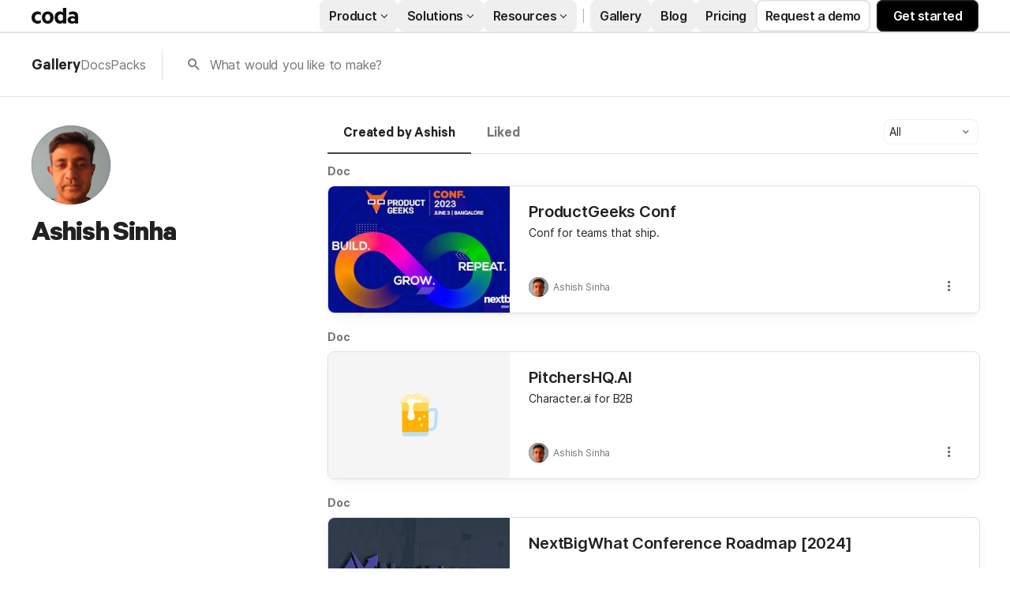

--- FILE ---
content_type: text/css
request_url: https://cdn.coda.io/assets/postload.ba8d22d5e1c55173.chunk.css
body_size: 30508
content:
.K4CLeE52{max-width:-webkit-fill-available;max-width:-moz-available;max-width:stretch;overflow:hidden;text-overflow:ellipsis;white-space:nowrap}.K4CLeE52.hslPrUww{font-size:12px;line-height:normal}.K4CLeE52.hslPrUww.NMepn_p7{font-size:14px}.SzQjBDNQ{align-items:center;cursor:default;display:flex;flex-direction:row;font-size:var(--font-size-large);font-weight:400;line-height:var(--font-line-height-large);line-height:normal;min-height:var(--font-line-height-standard);overflow:hidden;text-overflow:ellipsis}.SzQjBDNQ.hslPrUww{font-size:var(--font-size-normal);font-weight:400;letter-spacing:var(--font-letter-spacing-standard,-.01em);line-height:var(--font-line-height-standard)}.XJt3wstm{padding:4px 6px}.g_tPeHcr{flex:0 0 auto;font-size:13px;font-weight:600;margin-right:8px}.g_tPeHcr.NMepn_p7{height:20px;width:20px}.g_tPeHcr.NMepn_p7.hslPrUww{height:16px;width:16px}.g_tPeHcr.hslPrUww{height:24px;width:24px}.OV_Yn765{align-items:flex-start;display:flex;flex:1 1 0;flex-direction:column;min-height:0;min-width:0}.OV_Yn765.hslPrUww{margin-left:4px}.OV_Yn765.XxLGY4a3{color:var(--color-text-primary,rgb(var(--neutral900-rgb,33,33,33)))}.Rj26dd6k{display:-webkit-box;font-size:13px;font-weight:400;line-height:var(--font-line-height-standard);overflow:hidden;text-overflow:ellipsis;-webkit-line-clamp:1;-webkit-box-orient:vertical}.Rj26dd6k,.Rj26dd6k.hslPrUww{color:var(--color-text-secondary,rgb(var(--neutral600-rgb,117,117,117)))}.Rj26dd6k.hslPrUww{font-size:12px;line-height:normal}._EkIXfjU{align-items:center;display:inline-flex;flex-direction:row}.ScN0jfF6,.yduIaCQM{display:flex}.ScN0jfF6{align-items:center;background-color:var(--color-background-primary,rgb(var(--neutral0-rgb,255,255,255)));border-bottom:1px solid var(--color-border-standard,rgb(var(--neutral300-rgb,224,224,224)));border-top:1px solid var(--color-border-standard,rgb(var(--neutral300-rgb,224,224,224)));box-sizing:border-box;color:rgb(var(--neutral700-rgb,102,102,102));font-size:13px;font-weight:400;height:28px;justify-content:center;line-height:var(--font-line-height-standard);padding:0 9.3333333333px;position:relative;-webkit-user-select:none;-moz-user-select:none;user-select:none}.ScN0jfF6:first-child{border-bottom-left-radius:20px;border-left:1px solid var(--color-border-standard,rgb(var(--neutral300-rgb,224,224,224)));border-top-left-radius:20px}.ScN0jfF6:last-child{border-bottom-right-radius:20px;border-right:1px solid var(--color-border-standard,rgb(var(--neutral300-rgb,224,224,224)));border-top-right-radius:20px}.ScN0jfF6.Kp98dcms{background-color:var(--color-background-selected-standard,rgb(var(--blue200-rgb,235,245,250)));border:1px solid var(--color-border-selected,rgb(var(--blue600-rgb,25,129,193)));color:rgb(var(--neutral800-rgb,68,68,68))}#coda-body:not(.intent-mouse) .ScN0jfF6:focus-within{outline:2px solid var(--color-border-selected,rgb(var(--blue600-rgb,25,129,193)))}.ScN0jfF6.FUfT9RsB{opacity:.5}.ScN0jfF6:not(.FUfT9RsB){cursor:pointer}.ScN0jfF6:active:not(.Kp98dcms){background-color:rgb(var(--neutral200-rgb,240,240,240))}.ScN0jfF6:hover:not(.Kp98dcms):not(.FUfT9RsB){background-color:rgb(var(--neutral150-rgb,245,245,245));color:rgb(var(--neutral700-rgb,102,102,102))}.ScN0jfF6:not(.Kp98dcms)+.ScN0jfF6:not(.Kp98dcms){border-left:1px solid var(--color-border-standard,rgb(var(--neutral300-rgb,224,224,224)))}.sr7iicXU{position:absolute;top:0;z-index:-1;clip:rect(0,0,0,0)}.AS_rMtrF{align-items:center;background-color:var(--color-background-primary,rgb(var(--neutral0-rgb,255,255,255)));border-bottom:none;border-left:2px solid var(--color-border-standard,rgb(var(--neutral300-rgb,224,224,224)));border-right:none;border-top:none;box-sizing:border-box;color:var(--color-text-secondary,rgb(var(--neutral600-rgb,117,117,117)));display:flex;font-size:13px;font-weight:400;font-weight:700;height:28px;justify-content:center;line-height:var(--font-line-height-standard);padding:0 9.3333333333px;position:relative}.AS_rMtrF:first-child{border-left:none;padding-left:0}.AS_rMtrF.Kp98dcms{color:rgb(var(--neutral800-rgb,68,68,68))}#coda-body:not(.intent-mouse) .AS_rMtrF:focus-within{outline:2px solid var(--color-border-selected,rgb(var(--blue600-rgb,25,129,193)))}.AS_rMtrF.FUfT9RsB{opacity:.5}.AS_rMtrF:not(.FUfT9RsB){cursor:pointer}.AS_rMtrF:hover:not(.Kp98dcms):not(.FUfT9RsB){color:rgb(var(--neutral700-rgb,102,102,102))}.ynpIH2a0{background-color:rgb(var(--neutral150-rgb,245,245,245));border:1px solid var(--color-border-standard,rgb(var(--neutral300-rgb,224,224,224)));border-radius:6px;display:flex;flex-direction:row;padding:24px 32px 24px 20px}@media(min-width:700px){.ynpIH2a0{display:flex;flex-direction:row}}.tw7KefLw{margin-right:22px}.xlT3SRSH{align-items:flex-start;display:flex;flex-direction:row}.m06PSPdI{box-sizing:border-box;flex:1 1 0;min-height:0;min-width:0}.cm8h3Afc{overflow:hidden}.cm8h3Afc :not(:first-child){pointer-events:none}.DhlxTux8{align-items:baseline}.DhlxTux8,.QF2rWGpN{display:flex;flex-direction:row}.QF2rWGpN{align-items:center}.QF2rWGpN.Ap0x_AMo{flex-direction:row-reverse}.QF2rWGpN.OK2si4m1{cursor:pointer}.QF2rWGpN .oX3hl1cf{flex:none}.WIeR723V{color:rgb(var(--neutral600-rgb,117,117,117));display:flex;flex:none}.WIeR723V:focus{outline:0}.Ap0x_AMo .WIeR723V{margin-left:auto}.W6lACwWY{transform:rotate(0deg);transition:transform .25s ease-in-out}.uQ5wXCV5{transform:rotate(-90deg)}.NH3VFIgV{transform:rotate(90deg)}.gTQ2KgKl{align-items:center;background:var(--color-background-tertiary,rgb(var(--neutral200-rgb,240,240,240)));border-radius:50%;display:flex;height:20px;justify-content:center;width:20px}.gTQ2KgKl:hover{background:rgb(var(--neutral150-rgb,245,245,245));color:rgb(var(--neutral700-rgb,102,102,102))}.gTQ2KgKl:active{background:rgb(var(--neutral200-rgb,240,240,240));color:rgb(var(--neutral800-rgb,68,68,68))}.WMioXImC>:not(:first-child){margin-left:24px}.olMqNwV_{color:var(--color-link-rest,rgb(var(--blue800-rgb,9,78,155)))}.G9VVKxDd,.olMqNwV_{font-size:var(--font-size-normal);font-weight:400;letter-spacing:var(--font-letter-spacing-standard,-.01em);line-height:var(--font-line-height-standard)}.G9VVKxDd{cursor:auto;display:flex;flex-flow:column nowrap;width:100%}.iPwX0Ubo{margin-top:auto}.ky3DlOmQ{margin-right:4px}.ivn12506,.ky3DlOmQ{padding-bottom:3px;padding-top:3px}.dbFCD5TI{margin-top:5px}.SCT6dwd6{margin-top:15px}.SCT6dwd6,.csdbBdqE{color:var(--color-text-secondary,rgb(var(--neutral600-rgb,117,117,117)));font-size:var(--font-size-normal);font-weight:600;letter-spacing:normal;line-height:var(--font-line-height-standard)}.vdDtQRE4{position:relative}.t8mffi9K{color:var(--color-link-rest,rgb(var(--blue800-rgb,9,78,155)));fill:var(--color-link-rest,rgb(var(--blue800-rgb,9,78,155)));cursor:pointer;text-decoration:none;transition:color .2s,fill .2s}.t8mffi9K:active,.t8mffi9K:hover{color:rgb(var(--blue900-rgb,13,57,153));fill:rgb(var(--blue900-rgb,13,57,153))}#coda-body:not(.intent-mouse) .t8mffi9K:focus{outline:2px solid var(--color-border-selected,rgb(var(--blue600-rgb,25,129,193)))}.sU30YpPp{font-weight:600}.viYZMj2D{font-style:italic}.QssGI_Qm{align-items:center;color:rgb(var(--neutral600-rgb,117,117,117));display:flex;position:absolute;right:0;top:1px}.QssGI_Qm:hover{color:rgb(var(--neutral700-rgb,102,102,102))}.QssGI_Qm:active{color:rgb(var(--neutral800-rgb,68,68,68))}.QssGI_Qm.c1JzEx0B:before{content:"Details "}.MaO7AmvX{box-sizing:border-box;margin-right:15px}.MaO7AmvX.rpvPRY_x{align-items:center;display:flex;flex-direction:row;margin-right:0}.MaO7AmvX.rpvPRY_x .QssGI_Qm{color:rgb(var(--neutral1000-rgb,0,0,0));order:2;padding-right:24px;position:unset}@media(max-width:699px){.MaO7AmvX.rpvPRY_x .QssGI_Qm{align-self:flex-start;padding-top:24px}}.WFj8MJ_I{color:var(--color-text-secondary,rgb(var(--neutral600-rgb,117,117,117)));font-weight:400;padding:1px}.Xq2vo0Lq{background-color:var(--color-background-secondary,rgb(var(--neutral100-rgb,250,250,250)));border-radius:8px;display:flex;flex:0 0 auto;flex-direction:row;min-height:100px;overflow:hidden}.HcTqZ5vT{font-family:Hack,Andale Mono,Consolas,Lucida Console,monospace;font-size:var(--font-size-code-large);font-weight:600;line-height:var(--font-line-height-code-large);margin-right:50px;margin-top:3px}.HcTqZ5vT .WFj8MJ_I.X14THTBn{background-color:rgba(var(--codaYellow300-rgb,251,222,156),40%);border-color:rgba(var(--codaYellow300-rgb,251,222,156),40%);border-radius:4px;color:var(--color-text-primary,rgb(var(--neutral900-rgb,33,33,33)))}.tAPiB1yL{cursor:help;display:inline-flex;margin-right:3px;vertical-align:bottom}.xsbdcGOl{--font-size-normal:14px;--font-line-height-standard:20px;--font-indent-paragraph:28px;--font-size-large:16px;--font-line-height-large:24px;--font-size-subtitle:22px;--font-line-height-subtitle:30px;--font-size-subtitle-mobile:20px;--font-line-height-subtitle-mobile:22px;--font-size-code-normal:calc(var(--font-size-normal)*0.9);--font-size-code-large:14px;--font-line-height-code-large:22px;--font-size-h0:40px;--font-line-height-h0:48px;--font-weight-h0:800;--font-margin-top-h0:3px;--font-margin-bottom-h0:1px;--font-letter-spacing-h0:-0.03em;--font-size-h0-mobile:32px;--font-line-height-h0-mobile:38px;--font-size-h1:28px;--font-line-height-h1:34px;--font-margin-top-h1:32px;--font-size-h1-mobile:24px;--font-line-height-h1-mobile:28px;--font-size-h2:22px;--font-line-height-h2:30px;--font-margin-top-h2:24px;--font-size-h2-mobile:20px;--font-line-height-h2-mobile:24px;--font-size-h3:18px;--font-line-height-h3:26px;--font-margin-top-h3:20px;--font-size-h3-mobile:18px;--font-line-height-h3-mobile:22px;--font-letter-spacing-h4:-0.02em;--font-size-pull-quote:22px;--font-line-height-pull-quote:30px;--font-size-blob-caption:14px;--font-line-height-blob-caption:20px;--font-weight-canvas-headings:700;--font-margin-folded-lines-unit:8px;--font-padding-bottom-table-header:6px;--block-padding-vertical:6px;font-family:Inter,system-ui,sans-serif}.U4FYj8DR{display:block;word-wrap:break-word;background-color:var(--color-background-primary,rgb(var(--neutral0-rgb,255,255,255)));border:1px solid var(--color-border-standard,rgb(var(--neutral300-rgb,224,224,224)));border-radius:6px;margin:3px 0;padding:4px 10px}.U4FYj8DR:last-child{margin-bottom:0}.PcHYESsh{display:inline;font-family:Hack,Andale Mono,Consolas,Lucida Console,monospace;font-size:var(--font-size-code-normal);font-weight:400;line-height:var(--font-line-height-standard)}.zJ0bEFoV{display:inline;margin-right:3px}.froErRFU{color:var(--color-text-secondary,rgb(var(--neutral600-rgb,117,117,117)));margin-top:3px}.CsFJ1kVg{color:var(--color-link-rest,rgb(var(--blue800-rgb,9,78,155)));fill:var(--color-link-rest,rgb(var(--blue800-rgb,9,78,155)));cursor:pointer;text-decoration:none;transition:color .2s,fill .2s}.CsFJ1kVg:active,.CsFJ1kVg:hover{color:rgb(var(--blue900-rgb,13,57,153));fill:rgb(var(--blue900-rgb,13,57,153))}#coda-body:not(.intent-mouse) .CsFJ1kVg:focus{outline:2px solid var(--color-border-selected,rgb(var(--blue600-rgb,25,129,193)))}.CsFJ1kVg{display:inline-flex;margin-top:15px}.GjvnadjS{position:relative;top:2px}.NiP8uWcs.Y_oo7eS5{display:-webkit-box;overflow:hidden;-webkit-box-orient:vertical;-webkit-line-clamp:2}.E915QSXs,.ky3DlOmQ,.tDcf_B6P,.xHNLW6XD{background-color:var(--color-background-secondary,rgb(var(--neutral100-rgb,250,250,250)));border:1px solid var(--color-border-standard,rgb(var(--neutral300-rgb,224,224,224)));border-radius:4px;font-family:Hack,Andale Mono,Consolas,Lucida Console,monospace;font-size:var(--font-size-code-normal);font-weight:400;line-height:var(--font-line-height-standard);padding:0 3px}.ky3DlOmQ.X14THTBn,.xHNLW6XD.X14THTBn{background-color:rgba(var(--codaYellow300-rgb,251,222,156),40%);border-color:rgba(var(--codaYellow300-rgb,251,222,156),40%);border-radius:4px}.tpxW2TLn{font-weight:700}.p33siOFN{scroll-margin-top:100px}.FUwLzlUo{flex:1 1 0;min-height:0;min-width:0}.UX3gJCiy{padding:24px 0 24px 24px}.cPjpprEX{margin:0 24px 24px}.o2dvSWow{display:inline}.K7Jp50OR{padding:10px 28px}@media(max-width:699px){.K7Jp50OR{margin-left:0}}.K7Jp50OR.Loh2Xr1m{animation-delay:1s;animation-duration:2s;animation-fill-mode:both;animation-iteration-count:infinite;animation-name:Y_MJYJW9;background-image:linear-gradient(315deg,var(--color-background-secondary,rgb(var(--neutral100-rgb,250,250,250))) 0,var(--color-background-tertiary,rgb(var(--neutral200-rgb,240,240,240))) 100%)}@keyframes Y_MJYJW9{0%{background-position:0 0}to{background-position:500px 0}}.K7Jp50OR.Loh2Xr1m{background-color:var(--color-background-secondary,rgb(var(--neutral100-rgb,250,250,250)));background-size:500px;border:none;width:150px}.YFG_7iFG{padding:10px 28px}.EB0fgI2R{margin-right:-10px;padding:6px}.C3l73Qlg{color:rgb(var(--codaYellow300-rgb,251,222,156))}.lR4e0WdK{align-items:center;background:var(--color-background-secondary,rgb(var(--neutral100-rgb,250,250,250)));border-top:1px solid rgb(var(--neutral200-rgb,240,240,240));display:flex;flex-direction:row;gap:4px;height:36px;justify-content:center;position:relative;z-index:99}@media print{.lR4e0WdK{display:none}}.nixFqR_P{color:var(--color-text-primary,rgb(var(--neutral900-rgb,33,33,33)));font-size:13px;font-weight:400;line-height:var(--font-line-height-standard)}.SGFsa6CK{align-items:center;bottom:0;display:flex;position:absolute;right:8px;top:0}.GlG6utdF{opacity:0}.GlG6utdF:hover{background-color:rgba(0,0,0,.7);color:hsla(0,0%,100%,.8)}.GlG6utdF:active{background-color:rgba(0,0,0,.8);color:hsla(0,0%,100%,.6)}.nIYDBbVm{border-radius:6px 0 0 6px}.RfejNJLK,.nIYDBbVm{background:rgba(0,0,0,.5);color:#fff;cursor:pointer;font-size:36px;padding:4px;transition:opacity .3s ease-in-out}.RfejNJLK{border-radius:0 6px 6px 0}body.isMobile .GlG6utdF{opacity:1}.t8LQEe2E{position:relative;z-index:0}.BZDea4BZ{bottom:0;left:0;position:absolute;right:0;top:0}.wr0WEpvu{box-shadow:0 1px 12px rgb(0,0,0,var(--opacity-shadow-medium,10%));transform:translateX(100%)}.LNlMDn3I{transform:none;transition:transform .35s cubic-bezier(.165,.84,.44,1)}.cUvBiIIB{transform:none;z-index:-1}.cUvBiIIB:after{background-color:rgb(var(--neutral1000-rgb,0,0,0));bottom:0;content:"";left:0;opacity:0;position:absolute;right:0;top:0;z-index:1}.JwbndNLs{transform:translateX(-25%);transition:transform .35s cubic-bezier(.165,.84,.44,1)}.JwbndNLs:after{opacity:.15;transition:opacity .35s ease-out}.qhCSXO2I{transform:translateX(-25%);z-index:-1}.qhCSXO2I:after{background-color:rgb(var(--neutral1000-rgb,0,0,0));bottom:0;content:"";left:0;opacity:.15;position:absolute;right:0;top:0;z-index:1}.Q8iVfEPE{transform:none;transition:transform .35s cubic-bezier(.165,.84,.44,1)}.Q8iVfEPE:after{opacity:0;transition:opacity .35s ease-out}.VhyV0gnU{box-shadow:0 1px 12px rgb(0,0,0,var(--opacity-shadow-medium,10%));transform:none}.JZDwBTBK{transform:translateX(100%);transition:transform .35s cubic-bezier(.165,.84,.44,1)}.kA8yt2nI{opacity:0;transform:scale(.2)}.g915D5Vs{opacity:1;transform:scale(1);transition:transform .3s cubic-bezier(.5,.32,0,1.14),opacity .3s cubic-bezier(.5,.32,0,1.14)}.OT819veY,.qUFv1i5U{z-index:-1}.zsoPx4zj{opacity:0;transform:translateX(50%)}.HSp4y2eR{transition:transform 125ms ease-out,opacity 125ms ease-out}.H4eR8_dh,.HSp4y2eR{opacity:1;transform:none}.mXEPRlFd{transition:transform 125ms ease-out,opacity 125ms ease-out}.mXEPRlFd,.vUgqvL29{opacity:0;transform:translateX(-50%)}.ffY3wHv0{transition:transform 125ms ease-out,opacity 125ms ease-out}.Z5enlbB1,.ffY3wHv0{opacity:1;transform:none}.x8TFPFju{opacity:0;transform:translateX(50%);transition:transform 125ms ease-out,opacity 125ms ease-out}.G2Vjl22c{opacity:0}.avat9Pnv{opacity:1;transition:opacity .2s ease-in-out}.JkEq9i5z{opacity:1}.KRjak4hi{opacity:0;transition:opacity .2s ease-in-out}.f1WaXvKP,.u5l1lxvK{z-index:-1}.Fjb0hmtm{opacity:1}.WU6quNAs{opacity:0;transition:opacity .25s ease-in-out}.ufSOh5fF{align-self:center;grid-row:1/span 2;opacity:0}.ufSOh5fF.W8V6K18R{grid-column:1}.ufSOh5fF.WBrYlTRc{grid-column:3}.ufSOh5fF.YDHRB64m{visibility:hidden}.QHZT7bcw{display:flex;flex:1;flex-direction:column;height:100%;min-height:0}.QHZT7bcw:hover .ufSOh5fF{opacity:1}.hHnRpbVc{display:grid;grid-template-columns:auto 1fr auto;grid-template-rows:1fr auto}.kgIDEOE8{align-items:stretch;display:flex;flex:1;max-width:100%;overflow-x:hidden;overflow-y:auto;width:100%}.d2KhGNWi{display:flex;flex-direction:row;justify-content:center;padding:4px 0}.aSlJIxMN{color:rgb(var(--blue600-rgb,25,129,193))}@keyframes q9SLEPJA{0%{opacity:0}to{opacity:1}}.heLO2uYy{animation:q9SLEPJA .2s ease 0s forwards;background:rgba(0,0,0,.9);bottom:0;display:flex;flex-direction:column;justify-content:center;left:0;opacity:0;position:absolute;right:0;top:0;z-index:550}body.isMobile .heLO2uYy{z-index:475}.yWlCnmey{align-items:center;display:flex;height:50px;justify-content:flex-end;margin:0 15px}.L870aLPe{display:flex;gap:4px;margin-right:auto}.mxrltfmU{align-items:center;color:#fff;display:flex;padding:0 8px}.PojgLyHu{z-index:551}.HEYe7d7y{margin-right:6px}.JM_lVs2f{left:0;position:fixed}.qnTQVPNE{position:fixed;right:0}.h3R1rQGd{align-items:center;display:flex;flex:1 1 0;flex-direction:row;height:100%;justify-content:center;min-height:0;min-width:0;width:100%}.h3R1rQGd:hover .I9X9TF5a{opacity:1}.OMfvb4oJ{align-self:stretch;display:flex;justify-content:center}.UUzyS6xp{box-sizing:border-box;display:flex;height:100%;margin:auto;padding-bottom:20px}.UUzyS6xp.GiVXXgyH{justify-content:flex-start;max-height:100%;max-width:100%;overflow:auto}.UQGoyOiJ{margin:auto;-webkit-user-select:none;-moz-user-select:none;user-select:none}.NlOBrj72{border:none;height:100%;width:70%}.UUzyS6xp.GiVXXgyH .UQGoyOiJ{cursor:zoom-out}.UUzyS6xp.GiVXXgyH .UQGoyOiJ.eTbO0wMJ{min-width:90vw}.UUzyS6xp:not(.GiVXXgyH) .UQGoyOiJ{cursor:zoom-in;max-height:100%;max-width:100%}.UUzyS6xp:not(.GiVXXgyH) .UQGoyOiJ.eTbO0wMJ{min-width:30vw}.HzAJCrwQ{position:absolute;top:50%}.UhL4Uv5X.UhL4Uv5X.UhL4Uv5X{cursor:auto}.lXYZ7CYF{display:flex;justify-content:center;position:relative}.Jt1CAX7F{background:rgba(0,0,0,.5);border-radius:6px;color:#fff;cursor:pointer;font-size:36px;padding:4px;position:absolute;right:4px;top:4px;transition:opacity .3s ease-in-out;visibility:hidden}.lXYZ7CYF:hover .Jt1CAX7F{visibility:visible}.roQDEAWq{height:auto}.uRYB1_PW{justify-content:center}.F4IpMway,.bYkLHzdI{height:350px}.F4IpMway{border:none;width:70%}.CUFEsFyd{border-radius:8px;height:40px;width:40px}.CUFEsFyd,.nJ6D_vhP{border:1px solid var(--color-border-standard,rgb(var(--neutral300-rgb,224,224,224)))}.nJ6D_vhP{border-radius:8px;box-shadow:0 4px 8px rgb(0,0,0,var(--opacity-shadow-light,9%));flex:1;margin:12px 0 24px;padding:32px;position:relative}.nJ6D_vhP:hover{cursor:pointer}.b2rTpCKS{-moz-column-gap:18px;column-gap:18px;display:flex;flex-direction:row;margin-bottom:10px}.kvUp6tVb{border-bottom:1px solid var(--color-border-standard,rgb(var(--neutral300-rgb,224,224,224)));display:flex;flex-direction:column}.kvUp6tVb>*{margin-bottom:16px}.kvUp6tVb>:first-child{margin-bottom:8px}@media(max-width:1199px){.kvUp6tVb>:last-child{margin-bottom:0}}.kvUp6tVb>.uu2Y6q5a:last-child{margin-bottom:0}@media(max-width:1199px){.kvUp6tVb{border-bottom:none}}.kvUp6tVb.uu2Y6q5a{border-bottom:none}.kvUp6tVb .bULbgPFm{display:flex;flex-direction:row;font-size:18px;font-weight:600;justify-content:space-between;line-height:var(--font-line-height-large)}.kvUp6tVb .jbotznay{margin-right:4px;text-decoration:line-through}.kvUp6tVb .iJSmFMps,.kvUp6tVb .jbotznay{color:var(--color-text-secondary,rgb(var(--neutral600-rgb,117,117,117)))}.kvUp6tVb .iJSmFMps b{font-weight:400}.kvUp6tVb .b2rTpCKS{align-items:center;-moz-column-gap:8px;column-gap:8px}.kvUp6tVb .EqKWDez4{display:flex;flex-direction:column;row-gap:16px;width:100%}@media(max-width:1199px){.kvUp6tVb .EqKWDez4{-moz-column-gap:24px;column-gap:24px;display:flex;flex-direction:row}.kvUp6tVb .EqKWDez4>*{margin-bottom:0}}.kvUp6tVb .EqKWDez4.uu2Y6q5a{-moz-column-gap:24px;column-gap:24px;display:flex;flex-direction:row}.kvUp6tVb .EqKWDez4.uu2Y6q5a>*{margin-bottom:0}.GN7Dsbyn{--font-size-normal:14.66px;--font-line-height-standard:18px;--font-size-large:16px;--font-line-height-large:22px;--font-size-subtitle:24px;--font-size-h0:48px;--font-line-height-h0:60px;--font-size-h1:32px;--font-line-height-h1:40px;--font-size-h2:24px;--font-line-height-h2:32px;--font-size-h3:18px;--font-line-height-h3:24px;color:var(--color-text-header,rgb(var(--neutral900-rgb,33,33,33)));color:var(--color-text-primary,rgb(var(--neutral900-rgb,33,33,33)));font-family:Calibre-R,sans-serif;font-size:16px;font-weight:600;line-height:20px}.fGTevwJ3{display:flex;flex-direction:column;row-gap:24px}.stipcw1i{align-items:center;color:var(--color-text-secondary,rgb(var(--neutral600-rgb,117,117,117)));display:inline-block;flex-direction:row;text-decoration:underline}.MBnljK4E{width:100%}.P6ct3q83{min-width:600px;width:-moz-fit-content;width:fit-content}.P6ct3q83._TDC2bae{min-width:0;width:100%}.bqm6sTIh{display:flex;max-width:800px;padding:24px 0}.bqm6sTIh:not(:first-child){border-top:1px solid var(--color-border-standard,rgb(var(--neutral300-rgb,224,224,224)))}.bqm6sTIh._TDC2bae{padding:12px 0;width:100%}.shdht_sT{min-width:150px}.shdht_sT._TDC2bae{flex-shrink:0;margin-right:12px;min-width:80px}.qkGOccCE{color:rgb(var(--neutral700-rgb,102,102,102));color:var(--color-text-secondary,rgb(var(--neutral600-rgb,117,117,117)));font-size:14px;font-weight:400;white-space:pre-wrap}.XcVHPxSD,.qkGOccCE{--font-size-normal:14.66px;--font-line-height-standard:18px;--font-size-large:16px;--font-line-height-large:22px;--font-size-subtitle:24px;--font-size-h0:48px;--font-line-height-h0:60px;--font-size-h1:32px;--font-line-height-h1:40px;--font-size-h2:24px;--font-line-height-h2:32px;--font-size-h3:18px;--font-line-height-h3:24px;font-family:Calibre-R,sans-serif;line-height:20px}.XcVHPxSD{color:var(--color-text-header,rgb(var(--neutral900-rgb,33,33,33)));font-size:16px;font-weight:600}.Oq8iDPij{margin-bottom:24px;width:-moz-fit-content;width:fit-content}.L9P7W5Ys{--font-size-normal:14.66px;--font-line-height-standard:18px;--font-size-large:16px;--font-line-height-large:22px;--font-size-subtitle:24px;--font-size-h0:48px;--font-line-height-h0:60px;--font-size-h1:32px;--font-line-height-h1:40px;--font-size-h2:24px;--font-line-height-h2:32px;--font-size-h3:18px;--font-line-height-h3:24px;color:rgb(var(--neutral700-rgb,102,102,102));color:var(--color-text-secondary,rgb(var(--neutral600-rgb,117,117,117)));font-family:Calibre-R,sans-serif;font-size:14px;font-weight:400;line-height:20px;padding:24px 0}.Doyttvvh{margin-bottom:24px}.N8oJS268{--font-size-normal:14.66px;--font-line-height-standard:18px;--font-size-large:16px;--font-line-height-large:22px;--font-size-subtitle:24px;--font-size-h0:48px;--font-line-height-h0:60px;--font-size-h1:32px;--font-line-height-h1:40px;--font-size-h2:24px;--font-line-height-h2:32px;--font-size-h3:18px;--font-line-height-h3:24px;color:var(--color-text-header,rgb(var(--neutral900-rgb,33,33,33)));color:var(--color-text-primary,rgb(var(--neutral900-rgb,33,33,33)));font-family:Calibre-R,sans-serif;font-size:16px;font-weight:600;line-height:20px;margin-bottom:14px}.eFiDqYgt{color:var(--color-text-secondary,rgb(var(--neutral600-rgb,117,117,117)));font-weight:700;text-decoration:none}.eFiDqYgt:hover{color:rgb(var(--neutral900-rgb,33,33,33))}.vm5zwz9T{color:var(--color-text-header,rgb(var(--neutral900-rgb,33,33,33)));font-size:18px;font-weight:600;margin-bottom:8px}.Tip_Nx8c,.vm5zwz9T,.w4Cb80xu{line-height:var(--font-line-height-large)}.Tip_Nx8c,.w4Cb80xu{font-size:var(--font-size-large);font-weight:400}.w4Cb80xu{color:var(--color-text-secondary,rgb(var(--neutral600-rgb,117,117,117)))}.jX80HAlU{display:flex;flex-direction:column;row-gap:32px}.vJOujs5S:hover{color:rgb(var(--blue900-rgb,13,57,153));text-decoration:underline}.vJOujs5S{color:var(--color-link-rest,rgb(var(--blue800-rgb,9,78,155)))}.xTz_Vqcr{-moz-column-gap:24px;column-gap:24px;display:flex;flex-direction:row;margin-top:20px}.xTz_Vqcr>*{flex:1}.XluUXG1I{background-color:var(--color-background-secondary,rgb(var(--neutral100-rgb,250,250,250)));border:1px solid var(--color-border-standard,rgb(var(--neutral300-rgb,224,224,224)));border-radius:8px;display:flex;flex-direction:column;padding:24px}.XluUXG1I .tDoD2qW5{margin-bottom:8px}.XluUXG1I .zERzd6h3{font-size:var(--font-size-large);font-weight:400;font-weight:600;line-height:var(--font-line-height-large);margin-bottom:4px}.FZhc8K7L{display:flex;flex-direction:column}.FZhc8K7L>*{margin-bottom:20px}@media(max-width:699px){.FZhc8K7L>*{margin-bottom:24px}}.FZhc8K7L>:first-child{margin-bottom:8px}.FZhc8K7L>:last-child{margin-bottom:0}.FZhc8K7L>* .OEMAOE0j>:first-child{margin-bottom:12px}.FZhc8K7L>* .OEMAOE0j>* .TtWu3zDi>:not(:first-child){margin-bottom:4px}.FZhc8K7L>* .OEMAOE0j>* .TtWu3zDi>:last-child,.FZhc8K7L>* .OEMAOE0j>:first-child:last-child{margin-bottom:0}.iE7Cbqbv{background-color:rgb(var(--blue200-rgb,235,245,250));border-radius:8px;-moz-column-gap:24px;column-gap:24px;display:flex;flex-direction:row;padding:24px}@media(max-width:699px){.iE7Cbqbv{-moz-column-gap:12px;column-gap:12px;padding:12px}}.iE7Cbqbv .vm5zwz9T{font-size:var(--font-size-large);font-weight:400;font-weight:600;line-height:var(--font-line-height-large)}.iE7Cbqbv .rsTIsSFB,.iE7Cbqbv .w4Cb80xu{color:rgb(var(--neutral700-rgb,102,102,102));font-size:var(--font-size-normal);font-weight:400;letter-spacing:var(--font-letter-spacing-standard,-.01em);line-height:var(--font-line-height-standard)}.iE7Cbqbv .w4Cb80xu:not(:last-child){margin-bottom:16px}.iE7Cbqbv .VKe2ejGI{display:flex;flex-direction:column;row-gap:16px}.iE7Cbqbv .VKe2ejGI .w4Cb80xu{margin:0}.iE7Cbqbv .rsTIsSFB{margin-top:16px}.iE7Cbqbv ul{margin:0}.u0H5zBTh{font-weight:600}.QFPOerP1{display:flex;flex-direction:column;row-gap:4px}.o9MK8Ahf{color:rgb(var(--blue700-rgb,15,95,175))}.qACI2aOg{display:flex;flex-direction:column}.iTKMDxub{margin:0 4px}.eIVnQTqz{margin-left:8px}.DM__mrEy{color:var(--color-text-primary,rgb(var(--neutral900-rgb,33,33,33)));margin-left:16px;margin-top:4px}.Bd9qdpNc{color:unset;font-weight:600;margin-right:8px}@media(max-width:699px){.Bd9qdpNc{align-self:flex-start}}.rEtU5rz0{margin-bottom:4px}.DK1tsY6Z{word-break:break-word}.UKXT7lwg{color:var(--color-link-rest,rgb(var(--blue800-rgb,9,78,155)));font-weight:unset}.UKXT7lwg:hover{color:rgb(var(--blue900-rgb,13,57,153));text-decoration:underline}@media(max-width:699px){.ADQFHxgX{margin-top:-.25em}}.x4I2iYt7{box-sizing:border-box;-moz-column-gap:40px;column-gap:40px;display:flex;flex-direction:row;margin:auto;max-width:1200px;padding:40px 32px;position:relative}.x4I2iYt7.AlfQDD_x{display:flex;flex-direction:column}@media(max-width:1199px){.x4I2iYt7{display:flex;flex-direction:column}}@media(max-width:699px){.x4I2iYt7{padding:16px}}.NperU9So{align-items:center;display:flex;flex-direction:row}.zFpPOQpk{flex-grow:1;margin-right:20px}.M9yESFEY{flex-grow:0;flex-shrink:0}.cTAwvvSg{color:rgb(var(--neutral700-rgb,102,102,102));display:flex;flex-direction:column;margin-bottom:24px}.cTAwvvSg.aweUVHkB{flex:1}@media(max-width:1199px){.cTAwvvSg{flex:1}}@media(max-width:699px){.cTAwvvSg{flex:initial;margin-bottom:18px}}@media(max-width:1199px){.cTAwvvSg.rcDAK99L{display:none}}@media(max-width:699px){.cTAwvvSg.rcDAK99L{display:flex;flex-direction:column}}._Tcpuu2e{--font-size-normal:14.66px;--font-line-height-standard:18px;--font-size-large:16px;--font-line-height-large:22px;--font-size-subtitle:24px;--font-size-h0:48px;--font-line-height-h0:60px;--font-size-h1:32px;--font-line-height-h1:40px;--font-size-h2:24px;--font-line-height-h2:32px;--font-size-h3:18px;--font-line-height-h3:24px;color:var(--color-text-header,rgb(var(--neutral900-rgb,33,33,33)));color:var(--color-text-primary,rgb(var(--neutral900-rgb,33,33,33)));font-family:Calibre-R,sans-serif;font-size:16px;font-weight:600;line-height:20px}.sAwrICpC{border:1px solid var(--color-border-standard,rgb(var(--neutral300-rgb,224,224,224)));border-radius:8px;height:72px;margin-bottom:24px;width:72px}@media(max-width:699px){.sAwrICpC{height:55px;margin-bottom:8px;width:55px}}.EWprZV7w{display:flex;flex:0 0 auto;flex-direction:column;justify-content:flex-start;row-gap:16px;width:-webkit-fill-available;width:-moz-available;width:stretch}.EWprZV7w.AlfQDD_x{justify-content:flex-end;margin-left:9px}.EWprZV7w>*{white-space:nowrap}.Kjqrh81u{align-items:flex-start;border-bottom:1px solid var(--color-border-standard,rgb(var(--neutral300-rgb,224,224,224)));display:flex;flex-direction:column;margin-right:auto;overflow:hidden;padding-bottom:24px;width:-webkit-fill-available;width:-moz-available;width:stretch}.Kjqrh81u.AlfQDD_x{border-bottom:none;padding-bottom:0}.Kjqrh81u.JJYItvMv{display:flex;flex-direction:row}.Kjqrh81u.JJYItvMv .RCgRxdUA{flex:0 1 65%;min-width:0}.Kjqrh81u.JJYItvMv .EWprZV7w{flex:0 0 30%}@media(max-width:1199px){.Kjqrh81u{border-bottom:none;padding-bottom:0}}@media(max-width:699px){.Kjqrh81u{align-items:flex-start;display:flex;flex-direction:column;margin-bottom:18px;margin-right:0}}.ZglZWASa{display:flex;flex-direction:column;margin-bottom:24px;width:-webkit-fill-available;width:-moz-available;width:stretch}@media(max-width:699px){.ZglZWASa{margin-bottom:18px}}.HkZZ7zPA{align-items:center;color:var(--color-text-header,rgb(var(--neutral900-rgb,33,33,33)));display:flex;flex-direction:row;font-size:44px;font-weight:700;letter-spacing:-.04em;line-height:48px;margin-bottom:8px;overflow:hidden;text-overflow:ellipsis;white-space:nowrap;white-space:normal}.HkZZ7zPA,.ovXwzRc4{--font-size-normal:14.66px;--font-line-height-standard:18px;--font-size-large:16px;--font-line-height-large:22px;--font-size-subtitle:24px;--font-size-h0:48px;--font-line-height-h0:60px;--font-size-h1:32px;--font-line-height-h1:40px;--font-size-h2:24px;--font-line-height-h2:32px;--font-size-h3:18px;--font-line-height-h3:24px;font-family:Calibre-R,sans-serif;letter-spacing:0}.ovXwzRc4{color:var(--color-text-primary,rgb(var(--neutral900-rgb,33,33,33)));color:var(--color-text-secondary,rgb(var(--neutral600-rgb,117,117,117)));font-size:16px;font-weight:300;font-weight:400;line-height:28px;overflow-wrap:break-word}@media(max-width:699px){.ovXwzRc4{margin-bottom:18px}}.QMccjfcs{display:flex;flex-direction:column;--font-size-normal:14.66px;--font-line-height-standard:18px;--font-size-large:16px;--font-line-height-large:22px;--font-size-subtitle:24px;--font-size-h0:48px;--font-line-height-h0:60px;--font-size-h1:32px;--font-line-height-h1:40px;--font-size-h2:24px;--font-line-height-h2:32px;--font-size-h3:18px;--font-line-height-h3:24px;color:var(--color-text-primary,rgb(var(--neutral900-rgb,33,33,33)));flex:1 1 auto;font-family:Calibre-R,sans-serif;font-size:16px;font-weight:300;font-weight:400;line-height:28px;overflow:hidden}.QMccjfcs.SBiqgU31.SBiqgU31{margin-bottom:32px}.DeHbvjY_{display:flex;flex-direction:row;justify-content:space-between;width:-webkit-fill-available;width:-moz-available;width:stretch}.DeHbvjY_.AlfQDD_x{display:flex;flex-direction:column}@media(max-width:1199px){.DeHbvjY_{display:flex;flex-direction:column}}@media(max-width:699px){.DeHbvjY_{display:flex;flex-direction:column-reverse}}.M_8sQTlQ{display:flex;flex-direction:column;flex-grow:1;margin-right:52px;white-space:pre-wrap}@media(max-width:1199px){.M_8sQTlQ{margin-right:0}}.M_8sQTlQ.AlfQDD_x{margin-right:0}.bqfVpgWI{-moz-column-gap:8px;column-gap:8px;display:flex;flex-direction:column;margin-top:16px;row-gap:24px;width:-webkit-fill-available;width:-moz-available;width:stretch}@media(max-width:699px){.bqfVpgWI{display:flex;flex-direction:column}}.B4gllIvA{overflow:hidden;text-overflow:ellipsis;white-space:nowrap}.IHlttrvW,.aTRMeC6L{margin-bottom:4px}.IHlttrvW{font-size:18px}.VrA1MEMw{color:var(--color-text-secondary,rgb(var(--neutral600-rgb,117,117,117)));font-weight:400;margin-left:7px}.t188ALVV{display:flex;flex-direction:column;--font-size-normal:14.66px;--font-line-height-standard:18px;--font-size-large:16px;--font-line-height-large:22px;--font-size-subtitle:24px;--font-size-h0:48px;--font-line-height-h0:60px;--font-size-h1:32px;--font-line-height-h1:40px;--font-size-h2:24px;--font-line-height-h2:32px;--font-size-h3:18px;--font-line-height-h3:24px;color:rgb(var(--neutral700-rgb,102,102,102));font-family:Calibre-R,sans-serif;font-size:14px;font-weight:400;line-height:20px;padding:24px}@media(max-width:699px){.t188ALVV{padding-bottom:24px}}.xTjom5gj{display:-webkit-box;overflow:hidden;-webkit-box-orient:vertical;-webkit-line-clamp:2;color:var(--color-text-primary,rgb(var(--neutral900-rgb,33,33,33)));font-size:var(--font-size-large);font-weight:400;font-weight:600;line-height:var(--font-line-height-large)}.XA7kqeHu{display:none}.XA7kqeHu.AlfQDD_x{display:flex;flex-direction:row;justify-content:space-between;margin:32px 0;width:-webkit-fill-available;width:-moz-available;width:stretch}@media(max-width:1199px){.XA7kqeHu{display:flex;flex-direction:row;justify-content:space-between;margin:32px 0;width:-webkit-fill-available;width:-moz-available;width:stretch}}@media(max-width:699px){.XA7kqeHu{display:flex;flex-direction:column;width:-webkit-fill-available;width:-moz-available;width:stretch}}.GdYpDwhQ.GdYpDwhQ{background-color:var(--color-background-primary,rgb(var(--neutral0-rgb,255,255,255)));margin-bottom:24px;padding:0;padding-top:20px;position:sticky;z-index:3}.wHCBuZmn{top:56px}.bS9EhW7E{top:0}.lCXBBeGK.lCXBBeGK.lCXBBeGK{color:var(--color-text-primary,rgb(var(--neutral900-rgb,33,33,33)))}.RkO2amFO.RkO2amFO{--font-size-normal:14.66px;--font-line-height-standard:18px;--font-size-large:16px;--font-line-height-large:22px;--font-size-subtitle:24px;--font-size-h0:48px;--font-line-height-h0:60px;--font-size-h1:32px;--font-line-height-h1:40px;--font-size-h2:24px;--font-line-height-h2:32px;--font-size-h3:18px;--font-line-height-h3:24px;font-family:Calibre-R,sans-serif;padding:0 20px 14px}.RkO2amFO.RkO2amFO:hover{color:var(--color-text-primary,rgb(var(--neutral900-rgb,33,33,33)))}.RkO2amFO.RkO2amFO+.RkO2amFO{margin-left:0}.ElX75bPc,.j7CRbuyx{display:flex;flex-direction:row;--font-size-normal:14px;--font-line-height-standard:20px;--font-indent-paragraph:28px;--font-size-large:16px;--font-line-height-large:24px;--font-size-subtitle:22px;--font-line-height-subtitle:30px;--font-size-subtitle-mobile:20px;--font-line-height-subtitle-mobile:22px;--font-size-code-normal:calc(var(--font-size-normal)*0.9);--font-size-code-large:14px;--font-line-height-code-large:22px;--font-size-h0:40px;--font-line-height-h0:48px;--font-weight-h0:800;--font-margin-top-h0:3px;--font-margin-bottom-h0:1px;--font-letter-spacing-h0:-0.03em;--font-size-h0-mobile:32px;--font-line-height-h0-mobile:38px;--font-size-h1:28px;--font-line-height-h1:34px;--font-margin-top-h1:32px;--font-size-h1-mobile:24px;--font-line-height-h1-mobile:28px;--font-size-h2:22px;--font-line-height-h2:30px;--font-margin-top-h2:24px;--font-size-h2-mobile:20px;--font-line-height-h2-mobile:24px;--font-size-h3:18px;--font-line-height-h3:26px;--font-margin-top-h3:20px;--font-size-h3-mobile:18px;--font-line-height-h3-mobile:22px;--font-letter-spacing-h4:-0.02em;--font-size-pull-quote:22px;--font-line-height-pull-quote:30px;--font-size-blob-caption:14px;--font-line-height-blob-caption:20px;--font-weight-canvas-headings:700;--font-margin-folded-lines-unit:8px;--font-padding-bottom-table-header:6px;--block-padding-vertical:6px;align-items:center;align-self:center;background-color:var(--color-background-primary,rgb(var(--neutral0-rgb,255,255,255)));border:1px solid var(--color-border-standard,rgb(var(--neutral300-rgb,224,224,224)));box-shadow:0 1px 16px rgb(0,0,0,var(--opacity-shadow-dark,12%));color:var(--color-text-primary,rgb(var(--neutral900-rgb,33,33,33)));font-family:Inter,system-ui,sans-serif;font-size:var(--font-size-large);font-weight:600;height:48px;justify-content:center;margin:24px 48px 24px auto;max-width:280px;width:-moz-fit-content;width:fit-content}@media(max-width:699px){.ElX75bPc,.j7CRbuyx{margin-bottom:24px}}.vNde79yX{align-items:center;display:flex;margin:24px 48px 24px auto;position:relative;width:-moz-fit-content;width:fit-content}.j7CRbuyx{border-radius:32px;padding:0 24px}.ElX75bPc{border-radius:8px;padding:0 12px}.rcgojKsi{color:var(--color-text-secondary,rgb(var(--neutral600-rgb,117,117,117)));margin-right:8px}.jwLi5vkw{border-top-left-radius:12px;border-top-right-radius:12px;box-shadow:0 1px 16px rgb(0,0,0,var(--opacity-shadow-dark,12%))}@media(max-width:699px){.jwLi5vkw{max-width:280px}}.WQMtsr2K{border-radius:12px}.DID_vvk2,.UqFqCMfQ{align-items:center;display:flex;margin:24px 48px 0 auto;position:relative;width:-moz-fit-content;width:fit-content}.DID_vvk2,.ElX75bPc,.UqFqCMfQ,.j7CRbuyx,.vNde79yX{justify-self:flex-end}@media(max-width:699px){.DID_vvk2,.ElX75bPc,.UqFqCMfQ,.j7CRbuyx,.vNde79yX{justify-self:flex-start;margin:0;margin-left:24px}}.y__CqVPp{background-color:var(--color-background-secondary,rgb(var(--neutral100-rgb,250,250,250)));border-radius:8px;display:flex;flex:1 1 0;flex-direction:row;min-height:0;min-height:100px;min-width:0;overflow:hidden}.y__CqVPp.jiDJmE2I{border:1px solid var(--color-border-standard,rgb(var(--neutral300-rgb,224,224,224)))}.y__CqVPp.jiDJmE2I .DID_vvk2,.y__CqVPp.jiDJmE2I .ElX75bPc,.y__CqVPp.jiDJmE2I .UqFqCMfQ,.y__CqVPp.jiDJmE2I .j7CRbuyx,.y__CqVPp.jiDJmE2I .vNde79yX{margin-right:92px}@media(max-width:699px){.y__CqVPp{display:grid;grid-template-rows:1fr 1fr;width:-webkit-fill-available;width:-moz-available;width:stretch}}.Fw62WqDt{align-items:flex-start;display:flex;flex-direction:column;margin-top:16px}@media(max-width:699px){.Fw62WqDt{margin-bottom:16px}}.IM4HqMi5,.NBQ0a1wp,.SzRSQRz1{display:flex;flex-direction:row;--font-size-normal:14px;--font-line-height-standard:20px;--font-indent-paragraph:28px;--font-size-large:16px;--font-line-height-large:24px;--font-size-subtitle:22px;--font-line-height-subtitle:30px;--font-size-subtitle-mobile:20px;--font-line-height-subtitle-mobile:22px;--font-size-code-normal:calc(var(--font-size-normal)*0.9);--font-size-code-large:14px;--font-line-height-code-large:22px;--font-size-h0:40px;--font-line-height-h0:48px;--font-weight-h0:800;--font-margin-top-h0:3px;--font-margin-bottom-h0:1px;--font-letter-spacing-h0:-0.03em;--font-size-h0-mobile:32px;--font-line-height-h0-mobile:38px;--font-size-h1:28px;--font-line-height-h1:34px;--font-margin-top-h1:32px;--font-size-h1-mobile:24px;--font-line-height-h1-mobile:28px;--font-size-h2:22px;--font-line-height-h2:30px;--font-margin-top-h2:24px;--font-size-h2-mobile:20px;--font-line-height-h2-mobile:24px;--font-size-h3:18px;--font-line-height-h3:26px;--font-margin-top-h3:20px;--font-size-h3-mobile:18px;--font-line-height-h3-mobile:22px;--font-letter-spacing-h4:-0.02em;--font-size-pull-quote:22px;--font-line-height-pull-quote:30px;--font-size-blob-caption:14px;--font-line-height-blob-caption:20px;--font-weight-canvas-headings:700;--font-margin-folded-lines-unit:8px;--font-padding-bottom-table-header:6px;--block-padding-vertical:6px;color:#444;font-family:Inter,system-ui,sans-serif;font-size:var(--font-size-large);font-weight:600;left:0;max-width:280px;padding:18px;position:absolute;top:0;width:100%}.wfUD11s3{--font-size-normal:14.66px;--font-line-height-standard:18px;--font-size-large:16px;--font-line-height-large:22px;--font-size-subtitle:24px;--font-size-h0:48px;--font-line-height-h0:60px;--font-size-h1:32px;--font-line-height-h1:40px;--font-size-h2:24px;--font-line-height-h2:32px;--font-size-h3:18px;--font-line-height-h3:24px;font-family:Calibre-R,sans-serif;font-size:16px;font-weight:600;line-height:20px}.CV0wzmbc{align-items:baseline;border:1px solid var(--color-border-standard,rgb(var(--neutral300-rgb,224,224,224)));border-radius:8px;box-shadow:0 1px 8px rgb(0,0,0,var(--opacity-shadow-light,9%));display:flex;flex-direction:row;justify-content:space-between;margin-bottom:16px}.CV0wzmbc:hover{background-color:var(--color-background-secondary,rgb(var(--neutral100-rgb,250,250,250)));cursor:pointer}.ekcOuCz1{border:1px solid var(--color-border-standard,rgb(var(--neutral300-rgb,224,224,224)));border-radius:6px;margin-right:8px;min-width:-moz-max-content;min-width:max-content}.wEte2jVI{font-weight:600}.ERjAZuof{display:flex;flex-direction:column;margin-top:16px;max-height:100%;max-width:100%;overflow-x:auto;overflow-y:hidden}.vWuH5vsb:hover{color:rgb(var(--blue900-rgb,13,57,153));text-decoration:underline}.vWuH5vsb{color:var(--color-link-rest,rgb(var(--blue800-rgb,9,78,155)))}.PZrgeBQ9{color:var(--color-text-secondary,rgb(var(--neutral600-rgb,117,117,117)));font-weight:600}.PZrgeBQ9:hover{color:var(--color-text-primary,rgb(var(--neutral900-rgb,33,33,33)))}.PZrgeBQ9{width:-moz-fit-content;width:fit-content}.PZrgeBQ9,.glpIRcFG{text-decoration:none}.glpIRcFG{cursor:pointer;margin-bottom:0;margin-right:auto}.ktP6jatE{color:rgb(var(--neutral700-rgb,102,102,102));cursor:inherit;padding:0;width:-moz-fit-content;width:fit-content}.U7xZYwv7{margin:6px 0 0}.pViTgd4o{text-decoration:none}.NoqZgan6{color:var(--color-text-secondary,rgb(var(--neutral600-rgb,117,117,117)))}.NoqZgan6:hover{color:var(--color-text-primary,rgb(var(--neutral900-rgb,33,33,33)))}.lDWB9LcR{border:1px solid var(--color-border-standard,rgb(var(--neutral300-rgb,224,224,224)));border-radius:8px;flex:1 1 0;min-height:0;min-width:0}.dycZUMd0{padding-right:24px;text-align:end}.wJ7Fwobt{display:flex;flex-direction:column}@media(max-width:1199px){.wJ7Fwobt{display:flex;flex:0 0 auto;flex-direction:row;flex-wrap:wrap}}@media(max-width:699px){.wJ7Fwobt{display:flex;flex-direction:column}}.Gg_SyGWN{margin:6px 0 0}.y08uMsF7{display:flex;flex-direction:column;row-gap:48px}.stDcAbQQ{font-size:var(--font-size-large);font-weight:600;margin-bottom:16px}.Uz6lUDFV.Uz6lUDFV{padding:0}.RCgRxdUA{display:flex;flex-direction:column;margin-right:auto;width:-webkit-fill-available;width:-moz-available;width:stretch}@media(max-width:1199px){.RCgRxdUA{display:flex;flex-direction:row}.RCgRxdUA .sAwrICpC{margin-bottom:0;margin-right:24px}.RCgRxdUA .QMccjfcs{margin-bottom:0}.RCgRxdUA .HkZZ7zPA{margin-bottom:auto}}.k9_IGAEd{display:flex;flex:1;flex-direction:column;row-gap:24px}@media(max-width:1199px){.k9_IGAEd{border-bottom:1px solid var(--color-border-standard,rgb(var(--neutral300-rgb,224,224,224)));padding-bottom:24px}}.k9_IGAEd.AlfQDD_x{padding-bottom:24px}.k9_IGAEd .cTAwvvSg{margin-bottom:0}.JypXpq1q{display:flex;flex-direction:row}.JypXpq1q .sAwrICpC{margin-bottom:0;margin-right:24px}.JypXpq1q .QMccjfcs{margin-bottom:0}.JypXpq1q .HkZZ7zPA{margin-bottom:auto}.oEFcA0bI{display:flex;flex-direction:row;margin-bottom:4px}.N8TMImUF{line-height:1.2;width:100%}._CLN0ryR{position:relative;top:-16px}.N7Tw4t7v{display:flex;flex-direction:column;row-gap:24px}@media(max-width:1199px){.N7Tw4t7v{display:none}}.xzuOpJSo{flex:3}.xzuOpJSo .M_8sQTlQ{margin-right:0;row-gap:24px}.xzuOpJSo .Fw62WqDt{margin-top:0}.MfchaZVQ{font-size:18px;font-weight:600}.MfchaZVQ,.maRxdVOb{line-height:var(--font-line-height-large)}.maRxdVOb{color:var(--color-text-secondary,rgb(var(--neutral600-rgb,117,117,117)));font-size:var(--font-size-large)}.T6XADP5b{display:flex;flex-direction:column;margin-top:16px;row-gap:16px}.s0U8Wvq9{text-align:center}.WpPT46mY,.s0U8Wvq9{color:var(--color-text-secondary,rgb(var(--neutral600-rgb,117,117,117)))}.WpPT46mY,.WpPT46mY:hover{text-decoration:underline}.WpPT46mY:hover{color:rgb(var(--blue900-rgb,13,57,153))}._lst7PSF{color:rgb(var(--codaBrandGreen-rgb,0,104,56))}.zEjyKhBz{background-color:var(--color-background-primary,rgb(var(--neutral0-rgb,255,255,255)));bottom:0;padding:8px 0 8px 32px}.wMOgf9sY,.zEjyKhBz{align-items:center;border-top:1px solid var(--color-border-standard,rgb(var(--neutral300-rgb,224,224,224)));display:flex;flex-direction:row;position:sticky;z-index:5}.wMOgf9sY{background-color:var(--color-background-tertiary,rgb(var(--neutral200-rgb,240,240,240)));padding:8px 0;top:0}.mSn5PlFL{margin:auto}.mSn5PlFL .B4gllIvA{font-weight:700;text-transform:capitalize}.pd4wcHCk{font-size:var(--font-size-large);line-height:var(--font-line-height-large)}.ionFweFI{color:var(--color-link-rest,rgb(var(--blue800-rgb,9,78,155)));fill:var(--color-link-rest,rgb(var(--blue800-rgb,9,78,155)));cursor:pointer;text-decoration:none;transition:color .2s,fill .2s}.ionFweFI:active,.ionFweFI:hover{color:rgb(var(--blue900-rgb,13,57,153));fill:rgb(var(--blue900-rgb,13,57,153))}#coda-body:not(.intent-mouse) .ionFweFI:focus{outline:2px solid var(--color-border-selected,rgb(var(--blue600-rgb,25,129,193)))}.ionFweFI:hover{text-decoration:underline}.Ti0BoEvh{background:var(--color-background-primary,rgb(var(--neutral0-rgb,255,255,255)));z-index:100}.KzCLIWXZ{--font-size-normal:14.66px;--font-line-height-standard:18px;--font-size-large:16px;--font-line-height-large:22px;--font-size-subtitle:24px;--font-size-h0:48px;--font-line-height-h0:60px;--font-size-h1:32px;--font-line-height-h1:40px;--font-size-h2:24px;--font-line-height-h2:32px;--font-size-h3:18px;--font-line-height-h3:24px;font-family:Calibre-R,sans-serif}.ZjYTAO4u{border:1px solid;border-color:#dedbd5;border-radius:16px;color:rgb(var(--neutral700-rgb,102,102,102));color:var(--color-text-primary,rgb(var(--neutral900-rgb,33,33,33)));cursor:default;font-size:14px;font-weight:400;line-height:20px;padding:4px 12px;white-space:nowrap}.ZjYTAO4u:hover{background-color:rgb(var(--neutral300-rgb,224,224,224))}.TS01vxVI{display:flex;flex-direction:column;gap:8px}.uH_bA63s{color:rgb(var(--neutral800-rgb,68,68,68));font-size:var(--font-size-normal);font-weight:600;line-height:var(--font-line-height-standard);margin:0}.NbInd7Xz{display:flex;flex-wrap:wrap;gap:6px}.oiURNRM2{text-decoration:underline;text-decoration-style:dotted;text-decoration-thickness:1px;text-underline-offset:.2em}.oiURNRM2:hover{color:rgb(var(--neutral700-rgb,102,102,102))}.PT_16JRW{gap:24px}.PT_16JRW,.YffhLBqm,.gEFJZ8F6,.gKqIk8BE,.qWD2MsXa{display:flex;flex-direction:column}.qWD2MsXa{align-items:flex-start;gap:4px}.TBOx0aUW,.erE9IjQv{color:rgb(var(--neutral600-rgb,142,142,142))}.ARHqvRqJ,.TBOx0aUW,.erE9IjQv,.z1A3GnOp{font-size:var(--font-size-normal);font-weight:400;letter-spacing:var(--font-letter-spacing-standard,-.01em);line-height:var(--font-line-height-standard)}.ARHqvRqJ,.z1A3GnOp{color:rgb(var(--neutral800-rgb,68,68,68))}.Mb4OVlAc{color:rgb(var(--neutral600-rgb,142,142,142));font-size:var(--font-size-normal);font-weight:400;letter-spacing:var(--font-letter-spacing-standard,-.01em);line-height:var(--font-line-height-standard)}.BUQiO8rF{--font-size-normal:14.66px;--font-line-height-standard:18px;--font-size-large:16px;--font-line-height-large:22px;--font-size-subtitle:24px;--font-size-h0:48px;--font-line-height-h0:60px;--font-size-h1:32px;--font-line-height-h1:40px;--font-size-h2:24px;--font-line-height-h2:32px;--font-size-h3:18px;--font-line-height-h3:24px;display:flex;flex-direction:column;font-family:Calibre-R,sans-serif;height:100%}.HKe7ftvS{align-items:center;display:flex;gap:8px;padding-bottom:16px;padding-top:16px}.hYSH1B_6{color:rgb(var(--neutral600-rgb,142,142,142))}.sXysd_Ot{font-size:var(--font-size-normal);font-weight:600;line-height:var(--font-line-height-standard)}.VAlWE6if{border-radius:24px;display:flex;flex:1;max-height:800px;min-height:0;overflow:hidden}@media(max-width:1199px){.VAlWE6if{flex-direction:column;max-height:none;overflow:auto}}.cU8nneux{background:rgb(var(--neutral300-rgb,224,224,224));flex-shrink:0;overflow:hidden;position:relative;width:50%}@media(max-width:1199px){.cU8nneux{height:300px;width:100%}}._f7xUwWd{height:100%;-o-object-fit:cover;object-fit:cover;width:100%}.uMsWcv44{background-color:#fcfaf7;box-sizing:border-box;display:flex;flex-direction:column;gap:24px;max-width:100%;min-height:0;overflow-x:hidden;overflow-y:auto;overflow-y:scroll;padding:40px;width:100%}@media(max-width:1199px){.uMsWcv44{flex-shrink:0;overflow:unset}}.Of9jeuDA{display:flex;justify-content:space-between}.zVELqOCb{align-items:flex-start;display:flex;gap:16px}.k450I6N_{display:flex;flex-direction:column}.Yv7Nv3la{color:rgb(var(--neutral900-rgb,33,33,33));font-size:var(--font-size-h2);font-weight:600;font-weight:500;letter-spacing:var(--font-letter-spacing-h2,-.02em);line-height:var(--font-line-height-h2)}.bqIlUxey{color:rgb(var(--neutral700-rgb,102,102,102));font-size:14px;font-weight:400;gap:12px;line-height:20px}.Hz63Sj0s,.bqIlUxey{align-items:center;display:flex}.Hz63Sj0s{gap:4px}.OPEPZJvw{color:rgb(var(--blue700-rgb,15,95,175))}.NWPj7gm8{color:rgb(var(--neutral700-rgb,102,102,102));font-size:14px;font-weight:400;line-height:20px}.yt28TEFD{font-weight:400;letter-spacing:var(--font-letter-spacing-standard,-.01em);white-space:pre-wrap}.agN00lrj,.yt28TEFD{font-size:var(--font-size-normal);line-height:var(--font-line-height-standard)}.agN00lrj{display:flex;flex-direction:column;font-weight:600;gap:8px}.P59Kh6td{color:rgb(var(--neutral800-rgb,68,68,68));font-weight:600}.P59Kh6td,.U6jCXxRo{font-size:var(--font-size-normal);line-height:var(--font-line-height-standard)}.U6jCXxRo{color:rgb(var(--neutral600-rgb,142,142,142));font-weight:400;letter-spacing:var(--font-letter-spacing-standard,-.01em)}.OgVsCsqM{color:rgb(var(--neutral700-rgb,102,102,102));font-size:14px;font-weight:400;line-height:20px}._TexEvck{align-items:center;display:flex;justify-content:center;overflow:hidden}._TexEvck,.dwPDrvaW{height:56px;width:56px}.dwPDrvaW{border-radius:12px;-o-object-fit:contain;object-fit:contain}.e0bg_EYj{background-color:#714cb6;border-color:#714cb6;color:#fff;font-weight:500;min-height:32px}.faDMfL3t{margin-top:32px}.hZHsYki3{width:100%}.k5IjZP1j{border-bottom:1px solid var(--color-border-standard,rgb(var(--neutral300-rgb,224,224,224)));padding:0}.E2XEuTYF.E2XEuTYF{--font-size-normal:14.66px;--font-line-height-standard:18px;--font-size-large:16px;--font-line-height-large:22px;--font-size-subtitle:24px;--font-size-h0:48px;--font-line-height-h0:60px;--font-size-h1:32px;--font-line-height-h1:40px;--font-size-h2:24px;--font-line-height-h2:32px;--font-size-h3:18px;--font-line-height-h3:24px;font-family:Calibre-R,sans-serif;padding:0 20px 14px}.E2XEuTYF.E2XEuTYF:hover{color:rgb(var(--neutral800-rgb,68,68,68))}.E2XEuTYF.E2XEuTYF+.E2XEuTYF{margin-left:0}._NnEUdr4{min-height:200px;padding:16px 0}.TVK1BUMD{--mobile-padding-inline:var(--space-4x);container-type:inline-size;margin-inline:auto;max-width:var(--content-max-width);padding-inline:var(--space-4x)}@media(min-width:769px){.TVK1BUMD{padding-inline:var(--space-6x)}}@media(min-width:1281px){.TVK1BUMD{padding-inline:var(--space-9x)}}@property --content-max-width{syntax:"<length> | <percentage>";inherits:true;initial-value:1280px}@property --mobile-padding-inline{syntax:"<length>";inherits:true;initial-value:var(--space-4x)}:root{--base-font-family:system-ui,-apple-system,blinkmacsystemfont,"Segoe UI",roboto,oxygen,ubuntu,cantarell,"Fira Sans","Droid Sans","Helvetica Neue",sans-serif;--font-family-sans:"Super Sans",var(--base-font-family);--font-family-serif:"Super Serif",georgia,times,serif;--font-family-mono:ui-monospace,sfmono-regular,menlo,monaco,consolas,"Liberation Mono","Courier New",monospace;--neutral-0:#fcfaf7;--neutral-10:#f2f0eb;--neutral-20:#dedbd5;--neutral-30:#bfbcb6;--neutral-40:#8d8a86;--neutral-60:#73716d;--neutral-80:#474543;--neutral-90:#292827;--neutral-100:#141413;--magenta-0:#fff2fa;--magenta-10:#ffdcf3;--magenta-20:#f6aadd;--magenta-30:#da7cb4;--magenta-40:#bf6193;--magenta-60:#8d3d62;--magenta-80:#792d4b;--magenta-90:#602639;--magenta-100:#421d24;--purple-0:#f7f5ff;--purple-10:#e8e0ff;--purple-20:#d4c7ff;--purple-30:#bea1f5;--purple-40:#9e7be0;--purple-60:#714cb6;--purple-80:#533192;--purple-90:#3f256f;--purple-100:#281647;--blue-0:#eff8fd;--blue-10:#daedfb;--blue-20:#bbdff7;--blue-30:#8dcaf2;--blue-40:#4198d2;--blue-60:#1173a8;--blue-80:#0c5683;--blue-90:#0a476d;--blue-100:#16293d;--green-0:#f4fdfa;--green-10:#d5f7eb;--green-20:#98ebcd;--green-30:#3ac7a1;--green-40:#26a28b;--green-60:#148072;--green-80:#005c54;--green-90:#0c4243;--green-100:#17261f;--orange-0:#fff3e1;--orange-10:#ffe9c9;--orange-20:#fdc298;--orange-30:#ff9d56;--orange-40:#f18333;--orange-60:#c25000;--orange-80:#a64500;--orange-90:#812d00;--orange-100:#611a00;--red-0:#fff0f0;--red-10:#fedbdb;--red-20:#ffa8aa;--red-30:#ff565e;--red-40:#f72a42;--red-60:#cd0037;--red-80:#9f182d;--red-90:#860628;--red-100:#5b051c;--yellow-0:#fff8da;--yellow-10:#fef1bb;--yellow-20:#fcdf83;--yellow-30:#f9d255;--yellow-40:#f5c428;--yellow-60:#dfad0d;--yellow-80:#ae880d;--yellow-90:#7f640b;--yellow-100:#664d02;--white:#fff;--neutral-5:#f7f5f2;--sky-30:#b2cffe;--sky-40:#62abff;--sky-60:#0163c6;--olive:#4f5022;--steel:#4e5c69;--magenta-black:#241013;--transparent:light-dark(hsla(0,0%,100%,0),transparent);--color-bg-primary-default:light-dark(var(--white),var(--magenta-100));--color-bg-secondary-default:light-dark(var(--neutral-0),var(--magenta-black));--color-bg-secondary-dark:light-dark(var(--neutral-20),var(--neutral-100));--color-bg-tertiary-default:light-dark(var(--neutral-5),var(--green-90));--color-bg-accent-default:light-dark(var(--purple-10),var(--purple-100));--color-fg-primary-default:light-dark(var(--magenta-100),var(--neutral-0));--color-fg-primary-hover:light-dark(var(--magenta-60),var(--neutral-10));--color-fg-primary-active:light-dark(var(--magenta-black),var(--neutral-20));--color-fg-primary-disabled:light-dark(rgb(from var(--magenta-100) r g b/40%),rgb(from var(--neutral-0) r g b/40%));--color-fg-secondary-default:light-dark(var(--purple-60),var(--purple-20));--color-fg-secondary-hover:light-dark(rgb(from var(--purple-60) r g b/90%),var(--purple-30));--color-fg-secondary-active:light-dark(var(--purple-90),var(--purple-40));--color-fg-secondary-disabled:light-dark(rgb(from var(--purple-60) r g b/40%),rgb(from var(--purple-20) r g b/40%));--color-text-primary-default:light-dark(var(--magenta-black),var(--neutral-0));--color-text-primary-hover:light-dark(var(--magenta-100),var(--neutral-20));--color-text-primary-disabled:light-dark(rgb(from var(--magenta-black) r g b/40%),rgb(from var(--neutral-0) r g b/40%));--color-text-primary-flip-default:light-dark(var(--neutral-0),var(--magenta-black));--color-text-primary-flip-hover:light-dark(var(--neutral-20),var(--magenta-100));--color-text-primary-flip-disabled:light-dark(rgb(from var(--neutral-0) r g b/40%),rgb(from var(--magenta-black) r g b/40%));--color-text-secondary-default:light-dark(var(--neutral-100),var(--white));--color-text-secondary-hover:light-dark(var(--neutral-80),var(--neutral-10));--color-text-secondary-disabled:light-dark(rgb(from var(--neutral-100) r g b/40%),rgb(from var(--white) r g b/40%));--color-text-tertiary-default:light-dark(var(--magenta-100),var(--neutral-10));--color-text-tertiary-hover:light-dark(var(--magenta-90),var(--neutral-20));--color-text-tertiary-disabled:light-dark(rgb(from var(--magenta-100) r g b/40%),rgb(from var(--neutral-10) r g b/40%));--color-text-accent-default:light-dark(var(--purple-60),var(--purple-20));--color-text-accent-hover:light-dark(var(--purple-80),var(--purple-10));--color-text-accent-disabled:light-dark(rgb(from var(--purple-60) r g b/40%),rgb(from var(--purple-20) r g b/40%));--color-text-subdued-default:light-dark(rgb(from var(--magenta-black) r g b/76%),rgb(from var(--neutral-0) r g b/76%));--color-border-primary-default:light-dark(var(--neutral-20),var(--neutral-20));--color-border-primary-hover:light-dark(var(--neutral-40),var(--neutral-0));--color-border-secondary-default:light-dark(var(--neutral-40),var(--neutral-40));--color-border-secondary-hover:light-dark(var(--neutral-60),var(--neutral-20));--color-border-tertiary-default:light-dark(var(--neutral-100),var(--white));--color-border-tertiary-hover:light-dark(var(--neutral-90),var(--neutral-10));--color-border-focus:light-dark(var(--sky-60),var(--sky-40));--color-icon-primary-default:light-dark(var(--neutral-80),var(--neutral-10));--color-icon-primary-disabled:light-dark(rgb(from var(--neutral-80) r g b/40%),rgb(from var(--neutral-10) r g b/40%));--color-icon-secondary-default:light-dark(var(--magenta-black),var(--neutral-0));--color-icon-secondary-flip-default:light-dark(var(--neutral-0),var(--magenta-black));--color-icon-secondary-disabled:light-dark(rgb(from var(--magenta-black) r g b/40%),rgb(from var(--neutral-0) r g b/40%));--color-icon-tertiary-default:light-dark(var(--neutral-100),var(--white));--color-icon-tertiary-disabled:light-dark(rgb(from var(--neutral-100) r g b/40%),rgb(from var(--white) r g b/40%));--color-icon-accent-default:light-dark(var(--purple-60),var(--purple-20));--color-icon-accent-disabled:light-dark(rgb(from var(--purple-60) r g b/40%),rgb(from var(--purple-20) r g b/40%));--button-background-primary-default:light-dark(var(--purple-60),var(--purple-20));--button-background-primary-hover:light-dark(rgb(from var(--purple-60) r g b/90%),var(--purple-30));--button-background-primary-active:light-dark(var(--purple-90),var(--purple-40));--button-background-primary-disabled:light-dark(rgb(from var(--purple-60) r g b/40%),rgb(from var(--purple-20) r g b/40%));--button-background-primary-highlight:light-dark(rgb(from var(--purple-60) r g b/8%),rgb(from var(--purple-20) r g b/8%));--button-border-primary-default:light-dark(var(--purple-60),var(--purple-20));--button-border-primary-disabled:light-dark(rgb(from var(--purple-60) r g b/40%),rgb(from var(--purple-20) r g b/40%));--button-background-secondary-default:light-dark(var(--magenta-100),var(--white));--button-background-secondary-hover:light-dark(var(--magenta-60),var(--neutral-10));--button-background-secondary-active:light-dark(var(--magenta-60),var(--neutral-20));--button-background-secondary-disabled:light-dark(rgb(from var(--magenta-100) r g b/40%),rgb(from var(--white) r g b/40%));--button-background-secondary-highlight:light-dark(rgb(from var(--magenta-100) r g b/8%),rgb(from var(--white) r g b/8%));--button-border-secondary-default:light-dark(var(--magenta-100),var(--white));--button-border-secondary-disabled:light-dark(rgb(from var(--magenta-100) r g b/40%),rgb(from var(--white) r g b/40%));--text-link-icon-primary-default:light-dark(var(--purple-60),var(--purple-20));--text-link-icon-primary-hover:light-dark(rgb(from var(--purple-60) r g b/90%),var(--purple-30));--text-link-icon-primary-active:light-dark(var(--purple-90),var(--purple-40));--text-link-icon-primary-disabled:light-dark(rgb(from var(--purple-60) r g b/40%),rgb(from var(--purple-20) r g b/40%));--text-link-icon-secondary-default:light-dark(var(--magenta-100),var(--white));--text-link-icon-secondary-hover:light-dark(var(--magenta-60),var(--neutral-10));--text-link-icon-secondary-active:light-dark(var(--magenta-black),var(--neutral-20));--text-link-icon-secondary-disabled:light-dark(rgb(from var(--magenta-100) r g b/40%),rgb(from var(--white) r g b/40%));--text-link-default:light-dark(var(--neutral-100),var(--white));--text-link-hover:light-dark(var(--neutral-80),var(--neutral-10));--text-link-disabled:light-dark(rgb(from var(--neutral-100) r g b/40%),rgb(from var(--white) r g b/40%));--menu-item-focus-outline:light-dark(var(--purple-80),var(--white));--color-elevation-outline:light-dark(var(--neutral-20),var(--neutral-80));--color-elevation-medium:light-dark(rgb(from var(--neutral-60) r g b/40%),var(--neutral-100));--gradient-diagonal-line:#dcd7d3,#dcd7d3 1px,transparent 1px,transparent 5px;--space-0x:0rem;--space-0_5x:0.2rem;--space-1x:0.4rem;--space-2x:0.8rem;--space-3x:1.2rem;--space-4x:1.6rem;--space-6x:2.4rem;--space-8x:3.2rem;--space-9x:3.6rem;--space-10x:4rem;--space-12x:4.8rem;--space-16x:6.4rem;--space-20x:8rem;--space-24x:9.6rem;--space-32x:12.8rem;--border-radius-0x:0rem;--border-radius-0_5x:0.2rem;--border-radius-1x:0.4rem;--border-radius-1_5x:0.6rem;--border-radius-2x:0.8rem;--border-radius-2_5x:1rem;--border-radius-3x:1.2rem;--border-radius-4x:1.6rem;--border-radius-5x:2rem;--border-radius-6x:2.4rem;--border-radius-25x:10rem;--border-radius-full:99.9rem;--z-index-base:0;--z-index-dropdown:100;--z-index-sticky:200;--z-index-fixed:300;--z-index-model-backdrop:400;--z-index-modal:500;--z-index-popover:600;--z-index-tooltip:700;--font-size-12:1.2rem;--font-size-14:1.4rem;--font-size-16:1.6rem;--font-size-18:1.8rem;--font-size-20:2rem;--font-size-22:2.2rem;--font-size-24:2.4rem;--font-size-26:2.6rem;--font-size-28:2.8rem;--font-size-30:3rem;--font-size-32:3.2rem;--font-size-34:3.4rem;--font-size-36:3.6rem;--font-size-38:3.8rem;--font-size-40:4rem;--font-size-42:4.2rem;--font-size-44:4.4rem;--font-size-46:4.6rem;--font-size-48:4.8rem;--font-size-50:5rem;--font-size-54:5.4rem;--font-size-58:5.8rem;--font-size-60:6rem;--font-size-64:6.4rem;--font-size-66:6.6rem;--font-size-70:7rem;--font-size-72:7.2rem;--font-size-80:8rem;--font-size-86:8.6rem;--font-weight-regular:400;--font-weight-medium:500;--font-weight-semibold:580;--font-weight-bold:700;--line-height-default:1.25;--line-height-open:1.5;--letter-spacing-base:0.01em;--page-header-height:67px}:root,[data-color-scheme=light]{color-scheme:light}[data-color-scheme=dark]{color-scheme:dark}[data-background-color=primary-default]{background-color:var(--color-bg-primary-default)}[data-background-color=secondary-default]{background-color:var(--color-bg-secondary-default)}[data-background-color=secondary-dark]{background-color:var(--color-bg-secondary-dark)}[data-background-color=accent-default]{background-color:var(--color-bg-accent-default)}[data-background-color=tertiary-default]{background-color:var(--color-bg-tertiary-default)}.YbDNZnup{display:flex;gap:var(--space-2x);list-style:none;margin:0;padding:0}.k55bOUxe{align-items:center;flex-direction:row}.k55bOUxe .Js2fSiCK{position:relative}.qxhZinQl{flex-direction:column}.qxhZinQl .Js2fSiCK{border-block-end:1px solid var(--color-border-primary-default);padding:var(--space-2x)}.sDLbqFFh{align-items:center;color:var(--color-text-primary-default);cursor:pointer;display:flex;font-size:var(--font-size-16);font-weight:var(--font-weight-regular);gap:var(--space-1x);justify-content:flex-start;line-height:2.4rem;min-height:4.2rem;padding-inline:var(--space-2x);position:relative;text-decoration:none}.sDLbqFFh:where(button){width:100%}.sDLbqFFh:hover{color:var(--color-text-primary-hover);text-decoration:underline;text-underline-offset:2px}.sDLbqFFh:focus-visible{border-radius:var(--border-radius-1_5x);outline:2px solid var(--color-border-focus)}.Jp8dIW8X{transition:rotate 0s ease}.ETE8TZia{rotate:-180deg}.KSuNUeLA{padding:var(--space-6x)}.PXchgg60{background-color:var(--color-bg-primary-default);box-shadow:0 0 0 1px var(--color-elevation-outline),0 1px 8px .5px var(--color-elevation-medium);position:absolute}.BsE4sMsj{list-style:none;margin:0;padding-block:var(--space-2x);padding-inline:var(--space-4x)}.z6Y5lMbP{padding-inline-end:var(--space-6x);padding-inline-start:var(--space-4x)}.aKJXe8mg{list-style:none;margin:0;padding:0}.aKJXe8mg:has(a:focus-visible),.aKJXe8mg:hover{border-radius:var(--border-radius-1_5x);outline:var(--menu-item-focus-outline) solid 1px}.aKJXe8mg a:focus-visible,.aKJXe8mg a:hover{outline:none;text-decoration:none}.DeoiGdcV{font-size:var(--font-size-16);font-weight:var(--font-weight-regular);line-height:var(--line-height-default);max-width:min(90vw,90rem)}.pcP7x9aC{font-size:var(--font-size-12);line-height:1.8rem}.DoKSDu0S,.pcP7x9aC{font-family:var(--font-family-mono);font-weight:var(--font-weight-regular)}.DoKSDu0S{font-size:var(--font-size-14);line-height:2.1rem}.rKIKYK7D{font-size:var(--font-size-14);line-height:1.8rem}.VGUPXhlz,.rKIKYK7D{font-family:var(--font-family-serif);font-weight:var(--font-weight-regular)}.VGUPXhlz{font-size:var(--font-size-16);line-height:2.1rem}.ipF0j_cp{font-size:var(--font-size-18);line-height:2.4rem}.ej3KmWvr,.ipF0j_cp{font-family:var(--font-family-serif);font-weight:var(--font-weight-regular)}.ej3KmWvr{font-size:var(--font-size-20);line-height:2.6rem}@media(min-width:1280px){.ej3KmWvr{font-size:var(--font-size-22);line-height:2.8rem}}.aTg7GH7J{font-family:var(--font-family-sans);font-size:var(--font-size-22);font-weight:var(--font-weight-semibold);line-height:2.6rem}@media(min-width:640px){.aTg7GH7J{font-size:var(--font-size-24);line-height:2.8rem}}@media(min-width:1280px){.aTg7GH7J{font-size:var(--font-size-26);line-height:3rem}}@media(min-width:1440px){.aTg7GH7J{font-size:var(--font-size-28);line-height:3.2rem}}.SGkU7EPY{font-family:var(--font-family-sans);font-size:var(--font-size-28);font-weight:var(--font-weight-medium);line-height:3.2rem}@media(min-width:640px){.SGkU7EPY{font-size:var(--font-size-34);line-height:3.8rem}}@media(min-width:1280px){.SGkU7EPY{font-size:var(--font-size-38);line-height:4.2rem}}@media(min-width:1440px){.SGkU7EPY{font-size:var(--font-size-42);line-height:4.4rem}}.J27kZ3dD{font-family:var(--font-family-sans);font-size:var(--font-size-30);font-weight:var(--font-weight-medium);line-height:3.4rem}@media(min-width:640px){.J27kZ3dD{font-size:var(--font-size-40);line-height:4.4rem}}@media(min-width:1280px){.J27kZ3dD{font-size:var(--font-size-46);line-height:5rem}}@media(min-width:1440px){.J27kZ3dD{font-size:var(--font-size-50);line-height:5.3rem}}.xmgd3QBD{font-family:var(--font-family-sans);font-size:var(--font-size-36);font-weight:var(--font-weight-medium);line-height:4rem}@media(min-width:640px){.xmgd3QBD{font-size:var(--font-size-48);line-height:5.2rem}}@media(min-width:1280px){.xmgd3QBD{font-size:var(--font-size-54);line-height:5.7rem}}@media(min-width:1440px){.xmgd3QBD{font-size:var(--font-size-60);line-height:6.3rem}}.vh1hewP3{font-family:var(--font-family-sans);font-size:var(--font-size-40);font-weight:var(--font-weight-medium);line-height:4.4rem}@media(min-width:640px){.vh1hewP3{font-size:var(--font-size-58);line-height:6.2rem}}@media(min-width:1280px){.vh1hewP3{font-size:var(--font-size-66);line-height:7rem}}@media(min-width:1440px){.vh1hewP3{font-size:var(--font-size-72);line-height:7.6rem}}.JJCOAXFm{font-family:var(--font-family-sans);font-size:var(--font-size-44);font-weight:var(--font-weight-medium);line-height:4.8rem}@media(min-width:640px){.JJCOAXFm{font-size:var(--font-size-70);line-height:7.4rem}}@media(min-width:1280px){.JJCOAXFm{font-size:var(--font-size-80);line-height:8.4rem}}@media(min-width:1440px){.JJCOAXFm{font-size:var(--font-size-86);line-height:9rem}}.vxzY9C5I{font-weight:var(--font-weight-regular)}.YQfsMwpD{font-weight:var(--font-weight-medium)}.qHw1CkP3{font-weight:var(--font-weight-semibold)}.Fl0I3gd6{font-weight:var(--font-weight-bold)}.sr-only{height:1px;margin:-1px;overflow:hidden;padding:0;position:absolute;width:1px;clip:rect(0,0,0,0);white-space:nowrap}.text-align-start{text-align:start}.text-align-center{text-align:center}.text-align-end{text-align:end}.full-bleed{margin-inline-start:calc(var(--mobile-padding-inline)*-1);max-width:calc(100% + var(--mobile-padding-inline)*2);width:calc(100% + var(--mobile-padding-inline)*2);@media (width > 768px){--mobile-padding-inline:var(--space-0x)}@media (width > 1280px){--mobile-padding-inline:var(--space-0x)}}.display-none{display:none}.display-block{display:block}.display-row{display:flex}.display-column{display:flex;flex-direction:column}.display-stack{display:grid;isolation:isolate;>*{align-self:start;grid-area:1/1;justify-self:start}}.align-items-start{align-items:start}.align-items-center{align-items:center}.align-items-end{align-items:end}.align-items-stretch{align-items:stretch}.justify-content-start{justify-content:start}.justify-content-center{justify-content:center}.justify-content-end{justify-content:end}.justify-content-space-between{justify-content:space-between}.justify-content-space-around{justify-content:space-around}.justify-content-space-evenly{justify-content:space-evenly}.top-start{align-self:start;justify-self:start}.top-center{align-self:start;justify-self:center}.top-end{align-self:start;justify-self:end}.top-stretch{align-self:start;justify-self:stretch}.center-start{align-self:center;justify-self:start}.center-center{align-self:center;justify-self:center}.center-end{align-self:center;justify-self:end}.center-stretch{align-self:center;justify-self:stretch}.bottom-start{align-self:end;justify-self:start}.bottom-center{align-self:end;justify-self:center}.bottom-end{align-self:end;justify-self:end}.bottom-stretch{align-self:end;justify-self:stretch}.stretch-start{align-self:stretch;justify-self:start}.stretch-center{align-self:stretch;justify-self:center}.stretch-end{align-self:stretch;justify-self:end}.stretch-stretch{align-self:stretch;justify-self:stretch}.flex-wrap{flex-wrap:wrap}.gap-0x{gap:var(--space-0x)}.gap-0\.5x{gap:var(--space-0_5x)}.gap-1x{gap:var(--space-1x)}.gap-2x{gap:var(--space-2x)}.gap-3x{gap:var(--space-3x)}.gap-4x{gap:var(--space-4x)}.gap-6x{gap:var(--space-6x)}.gap-8x{gap:var(--space-8x)}.gap-9x{gap:var(--space-9x)}.gap-10x{gap:var(--space-10x)}.gap-12x{gap:var(--space-12x)}.gap-16x{gap:var(--space-16x)}.gap-20x{gap:var(--space-20x)}.gap-24x{gap:var(--space-24x)}.gap-32x{gap:var(--space-32x)}.JVhaBCIW{background-color:var(--color-bg-primary-default);color:var(--color-text-primary-default)}.JVhaBCIW ol,.JVhaBCIW ul{list-style:none;margin:0;padding:0}.D1fFn1hM{display:grid;gap:var(--space-4x);grid-template-columns:1fr;padding-block-end:var(--space-4x);padding-block-start:var(--space-9x)}@media(min-width:1081px){.D1fFn1hM{gap:var(--space-8x);grid-template-columns:minmax(auto,40rem) 1fr;padding-block-end:var(--space-12x);padding-block-start:var(--space-16x)}}.yGV8LQQX{margin-block-end:var(--space-4x)}@media(min-width:769px){.yGV8LQQX{margin-block-end:var(--space-0x)}}.zEopMBm4{display:none;font-size:var(--font-size-24);font-weight:var(--font-weight-medium);line-height:96%}@media(min-width:1081px){.zEopMBm4{display:block}}.L7i1Y3pA{display:flex;flex-direction:column;grid-row:span 2}@media(min-width:769px){.L7i1Y3pA{flex-direction:row}}.AYzw7wVO{border-block:1px solid #64454b;border-inline:1px solid #64454b;flex:1;font-size:var(--font-size-16);font-weight:var(--font-weight-regular);line-height:2.4rem;margin-block-start:-1px;margin-inline-start:-1px;padding-block-end:var(--space-10x);padding-block-start:var(--space-8x);padding-inline:var(--space-8x)}.EQy_npVs{margin-block-end:var(--space-4x)}.DsYkkjBD{color:rgb(from var(--color-text-primary-default) r g b/80%);min-height:auto;padding-inline:var(--space-0x)}.WXkGJ6sQ{font-size:var(--font-size-14);line-height:1.8rem;margin-block-start:auto}.dY8N4TeK{color:light-dark(var(--neutral-0),#4e242c);grid-column:1/-1}.tAQS4a9I{color:var(--text-link-default);text-decoration:none;transition:color .2s ease}.tAQS4a9I:is(:hover,:focus-visible){color:var(--text-link-hover);text-decoration:underline}.tAQS4a9I:focus-visible{border-radius:var(--border-radius-1_5x);outline:2px solid var(--color-border-focus)}.tAQS4a9I:active{color:var(--text-link-active)}.rG4mPPKJ{align-items:center;background-color:var(--_button-background-color);border:none;border-radius:var(--_button-border-radius);color:var(--_button-text-color);display:inline-flex;font-size:var(--_button-font-size,var(--font-size-16));font-weight:var(--_button-font-weight,var(--font-weight-semibold));gap:var(--space-2x);justify-content:center;line-height:var(--_button-line-height,1.6rem);min-height:var(--_button-min-height,5.2rem);outline-offset:2px;padding-block:.6rem;padding-inline:var(--_button-padding-inline);text-decoration:none;transition-duration:.2s;transition-property:background-color;transition-timing-function:ease-in-out}.rG4mPPKJ:hover{background-color:var(--_button-background-color-hover);color:var(--_button-text-color-hover)}.rG4mPPKJ:active{background-color:var(--_button-background-color-active);color:var(--_button-text-color-active)}.rG4mPPKJ:focus-visible{outline:2px solid var(--color-border-focus)}.rG4mPPKJ:disabled{background-color:var(--_button-background-color-disabled);color:var(--_button-text-color-disabled);cursor:not-allowed;pointer-events:none}.GOZIARU6{--_button-background-color:var(--button-background-primary-default);--_button-background-color-hover:var(--button-background-primary-hover);--_button-background-color-active:var(--button-background-primary-active);--_button-background-color-disabled:var(--button-background-primary-disabled);--_button-text-color:var(--color-text-primary-flip-default);--_button-text-color-hover:var(--color-text-primary-flip-default);--_button-text-color-active:var(--color-text-primary-flip-default);--_button-text-color-disabled:var(--color-text-primary-flip-default);--_button-icon-color-default:inherit;--_button-icon-color-hover:inherit;--_button-icon-color-active:inherit;--_button-icon-color-disabled:inherit;--_button-border-radius:var(--border-radius-2x);--_button-padding-inline:var(--space-6x)}.bIZkTBbs{--_button-background-color:var(--button-background-secondary-default);--_button-background-color-hover:var(--button-background-secondary-hover);--_button-background-color-active:var(--button-background-secondary-active);--_button-background-color-disabled:var(--button-background-secondary-disabled);--_button-text-color:var(--color-text-primary-flip-default);--_button-text-color-hover:var(--color-text-primary-flip-default);--_button-text-color-active:var(--color-text-primary-flip-default);--_button-text-color-disabled:var(--color-text-primary-flip-default);--_button-icon-color-default:inherit;--_button-icon-color-hover:inherit;--_button-icon-color-active:inherit;--_button-icon-color-disabled:inherit;--_button-border-radius:var(--border-radius-2x);--_button-padding-inline:var(--space-6x)}.GXEdebWb{--_button-background-color:var(--transparent);--_button-background-color-hover:var(--transparent);--_button-background-color-active:var(--button-background-primary-highlight);--_button-background-color-disabled:var(--transparent);--_button-text-color:var(--color-text-accent-default);--_button-text-color-hover:var(--color-text-accent-hover);--_button-text-color-active:var(--color-text-accent-hover);--_button-text-color-disabled:var(--color-text-accent-disabled);--_button-icon-color-default:inherit;--_button-icon-color-hover:inherit;--_button-icon-color-active:inherit;--_button-icon-color-disabled:inherit;--_button-border-radius:var(--border-radius-2x);--_button-padding-inline:var(--space-6x);box-shadow:inset 0 0 0 1px currentcolor;transition-property:box-shadow}.GXEdebWb:hover{box-shadow:inset 0 0 0 2px currentcolor}.GRvup8ie{--_button-background-color:var(--transparent);--_button-background-color-hover:var(--transparent);--_button-background-color-active:var(--button-background-secondary-highlight);--_button-background-color-disabled:var(--transparent);--_button-text-color:var(--color-text-tertiary-default);--_button-text-color-hover:var(--color-text-tertiary-hover);--_button-text-color-active:var(--color-text-tertiary-default);--_button-text-color-disabled:var(--color-text-tertiary-disabled);--_button-icon-color-default:inherit;--_button-icon-color-hover:inherit;--_button-icon-color-active:inherit;--_button-icon-color-disabled:inherit;--_button-border-radius:var(--border-radius-2x);--_button-padding-inline:var(--space-6x);box-shadow:inset 0 0 0 1px currentcolor;transition-property:box-shadow}.GRvup8ie:hover{box-shadow:inset 0 0 0 2px currentcolor}.l2j13i9Q{--_button-padding-inline:var(--space-3x);--_button-min-height:3.6rem;--_button-font-size:var(--font-size-14);--_button-line-height:1.8rem;--_button-font-weight:var(--font-weight-semibold)}.cfSTebY9{--_button-background-color:var(--transparent);--_button-background-color-hover:var(--transparent);--_button-background-color-active:var(--transparent);--_button-background-color-disabled:var(--transparent);--_button-text-color:var(--color-text-secondary-default);--_button-text-color-hover:var(--color-text-secondary-hover);--_button-text-color-active:var(--color-text-secondary-default);--_button-text-color-disabled:var(--color-text-secondary-disabled);--_button-border-radius:var(--border-radius-2x);--_button-icon-color-default:var(--text-link-icon-primary-default);--_button-icon-color-hover:var(--text-link-icon-primary-hover);--_button-icon-color-active:var(--text-link-icon-primary-active);--_button-icon-color-disabled:var(--text-link-icon-primary-disabled);--_button-padding-inline:var(--space-2x);--_button-min-height:auto}.c6F9QiH_{--_button-background-color:var(--transparent);--_button-background-color-hover:var(--transparent);--_button-background-color-active:var(--transparent);--_button-background-color-disabled:var(--transparent);--_button-text-color:var(--color-text-secondary-default);--_button-text-color-hover:var(--color-text-secondary-hover);--_button-text-color-active:var(--color-text-secondary-default);--_button-text-color-disabled:var(--color-text-secondary-disabled);--_button-icon-color-default:var(--text-link-icon-secondary-default);--_button-icon-color-hover:var(--text-link-icon-secondary-hover);--_button-icon-color-active:var(--text-link-icon-secondary-active);--_button-icon-color-disabled:var(--text-link-icon-secondary-disabled);--_button-border-radius:var(--border-radius-2x);--_button-padding-inline:var(--space-2x);--_button-min-height:auto}.EfC3Sg4E{background:none;border:none;color:inherit;font-size:inherit;font-weight:inherit;line-height:inherit;min-height:auto;padding:0}.U6YNroSG{background-color:var(--_button-background-color-disabled);color:var(--_button-text-color-disabled);cursor:not-allowed;pointer-events:none}.WCiBjhIv{font-size:var(--_button-font-size);font-weight:var(--_button-font-weight);line-height:var(--_button-line-height)}.pWL2Xq1u{color:var(--_button-icon-color-default)}.rG4mPPKJ:hover .pWL2Xq1u{color:var(--_button-icon-color-hover)}.rG4mPPKJ:active .pWL2Xq1u{color:var(--_button-icon-color-active)}.rG4mPPKJ.U6YNroSG .pWL2Xq1u,.rG4mPPKJ:disabled .pWL2Xq1u{color:var(--_button-icon-color-disabled)}.YevIoTQS{--_translate-distance:150%;--_transition-duration:0.3s;color:var(--color-icon-secondary-flip-default);transition:translate var(--_transition-duration),transform 0s calc(var(--_transition-duration)*.5);transition-timing-function:ease-in-out}.rG4mPPKJ:hover .YevIoTQS{transform:translateX(calc(var(--_translate-distance)*-1));translate:var(--_translate-distance)}.H1CCg633{background-color:var(--color-bg-primary-default);border-block-end:1px solid var(--color-border-primary-default);color:var(--color-text-primary-default);height:var(--page-header-height,67px);position:sticky;top:0;z-index:var(--z-index-sticky)}.ync0Xj9c{align-items:center;display:flex;height:100%;justify-content:space-between}.LHnptvQF{align-items:center;display:inline-flex;min-height:4.2rem}.oEvIJmlk{display:none;margin-inline-start:var(--space-8x)}@media(width > 768px){.oEvIJmlk{display:block}}.Hvyw4okQ{align-items:center;display:flex;gap:var(--space-4x);margin-inline-start:auto}.cUXIK_aa{display:none}@media(width > 512px){.cUXIK_aa{display:contents}}.V9hlqxSn{align-items:center;display:inline-flex;min-height:3.6rem}.HME4UiAB .cUXIK_aa{display:contents}.HME4UiAB .V9hlqxSn:not(:first-child){display:none}@media(width > 512px){.HME4UiAB .V9hlqxSn:not(:first-child){display:contents}}.WR7DNz5n{display:contents}@media(width > 768px){.WR7DNz5n{display:none}}.dvmMhUjU{background-color:var(--color-bg-primary-default);border:none;color:var(--color-text-primary-default);height:100dvh;inset:0;margin:0;max-height:none;max-width:none;padding:0;width:100dvw}.dvmMhUjU[open]{animation:bPgjjxh0 .3s ease-out}.dvmMhUjU[open]::backdrop{animation:_fvzyf8s .3s ease-out}.dvmMhUjU[closing]{animation:SUAhnMpc .3s ease-out}.dvmMhUjU[closing]::backdrop{animation:pfs5IE0t .3s ease-out}.dvmMhUjU::backdrop{background-color:rgba(0,0,0,.25)}.k8vmTMia{height:100%}.Z5tiezN1{flex:1}.Qq85CMi8,.Z5tiezN1{padding:var(--space-6x) var(--space-8x)}.Qq85CMi8{border-block-start:1px solid var(--color-border-primary-default);box-shadow:0 -4px 8px .5px var(--color-elevation-medium);display:flex;flex-direction:column;gap:var(--space-3x)}@media(width > 512px){.Qq85CMi8{align-items:center}}.ebqeKi09{align-items:center;display:inline-flex;justify-content:center;min-height:3.6rem}@keyframes bPgjjxh0{0%{transform:translateX(100%)}}@keyframes SUAhnMpc{to{transform:translateX(100%)}}@keyframes _fvzyf8s{0%{opacity:0}}@keyframes pfs5IE0t{to{opacity:0}}.HQPbeL0G{box-sizing:border-box;display:flex;flex-direction:column;max-width:1600px;padding:88px 64px}.KcjeDdhG{align-items:flex-start;border-radius:8px;display:flex;flex-direction:row;justify-content:space-between;padding:12px 12px 12px 8px}.KcjeDdhG.LfQuOFfH{align-items:center}.pD3z7o4E{background-color:rgb(var(--red150-rgb,254,247,242));border:1px solid rgba(var(--red700-rgb,218,73,63),.7)}.MvQprWFo{background-color:rgb(var(--codaYellow100-rgb,254,250,241));border:1px solid rgb(var(--codaYellow300-rgb,251,222,156))}.UPi2wVIs{background-color:rgb(var(--neutral150-rgb,245,245,245));border:1px solid rgb(var(--neutral300-rgb,224,224,224))}.NqqHmFFF{align-items:center;display:flex;justify-content:space-between}.SfZL3KI9{align-items:flex-start;display:flex}.SfZL3KI9.LfQuOFfH,.fHths_EK{align-items:center}.fHths_EK{border-radius:50%;display:flex;flex-direction:row;padding:4px}.RsDNpJvT{background-color:rgb(var(--red700-rgb,218,73,63))}.GVQnn2mB{background-color:rgb(var(--codaYellow600-rgb,246,165,36))}.h6icE8l1{background-color:rgb(var(--neutral700-rgb,102,102,102))}.Z_llZnl2{color:rgb(var(--neutral0-rgb,255,255,255))}.XnpQxpnV{align-self:center;font-size:var(--font-size-normal);font-weight:400;letter-spacing:var(--font-letter-spacing-standard,-.01em);line-height:var(--font-line-height-standard);padding-left:8px}.bBGRiVu5{display:flex;flex-direction:column;gap:12px}.gtMo1k9f{border-top:1px solid var(--color-border-standard,rgb(var(--neutral300-rgb,224,224,224)))}.ADf5cx9k{display:flex;flex-direction:column;gap:16px}.OZV3Tt9r{color:var(--color-link-rest,rgb(var(--blue800-rgb,9,78,155)));fill:var(--color-link-rest,rgb(var(--blue800-rgb,9,78,155)));cursor:pointer;text-decoration:none;transition:color .2s,fill .2s}.OZV3Tt9r:active,.OZV3Tt9r:hover{color:rgb(var(--blue900-rgb,13,57,153));fill:rgb(var(--blue900-rgb,13,57,153))}#coda-body:not(.intent-mouse) .OZV3Tt9r:focus{outline:2px solid var(--color-border-selected,rgb(var(--blue600-rgb,25,129,193)))}.OZV3Tt9r:hover{text-decoration:underline}.LdnzVQAS{align-items:flex-start;color:var(--color-text-primary,rgb(var(--neutral900-rgb,33,33,33)));display:flex;-webkit-user-select:none;-moz-user-select:none;user-select:none}.LdnzVQAS:is(:focus,.xNoW4IOE){outline:none}.LdnzVQAS._5LoMEAjE{cursor:default}.orUsjzoo{padding-left:12px}.PILupJ1B{opacity:0}.PILupJ1B+.uh9Fa9ax{position:relative}.PILupJ1B+.uh9Fa9ax:before{border:2px solid var(--color-text-secondary,rgb(var(--neutral600-rgb,117,117,117)));border-radius:50%;content:"";height:14px;left:-14px;position:absolute;top:0;width:14px}.PILupJ1B+.uh9Fa9ax:after{border-radius:50%;content:"";height:8px;left:-9px;position:absolute;top:5px;width:8px}.PILupJ1B+.ePFgQx8k{position:relative}.PILupJ1B+.ePFgQx8k:before{border:2px solid var(--color-text-secondary,rgb(var(--neutral600-rgb,117,117,117)));border-radius:50%;height:14px;left:-14px;width:14px}.PILupJ1B+.ePFgQx8k:after,.PILupJ1B+.ePFgQx8k:before{content:"";position:absolute;top:50%;transform:translateY(-50%)}.PILupJ1B+.ePFgQx8k:after{border-radius:50%;height:8px;left:-9px;width:8px}.PILupJ1B:checked+.orUsjzoo:after{background:rgb(var(--blue700-rgb,15,95,175))}@media screen and (-ms-high-contrast:active){.PILupJ1B:checked+.orUsjzoo:after{background:WindowText}}.PILupJ1B:checked._5LoMEAjE+.orUsjzoo:after{background:rgb(var(--neutral500-rgb,174,174,174))}.LdnzVQAS.xNoW4IOE .PILupJ1B+.orUsjzoo:before,.PILupJ1B:focus+.orUsjzoo:before{border-color:rgb(var(--blue700-rgb,15,95,175))}.PILupJ1B._5LoMEAjE._5LoMEAjE+.orUsjzoo:before{border-color:rgb(var(--neutral500-rgb,174,174,174))}.PILupJ1B:not(._5LoMEAjE)+.orUsjzoo{cursor:pointer}.LdnzVQAS.keM27uOC .PILupJ1B:not(._5LoMEAjE):not(:checked)+.orUsjzoo:before,.PILupJ1B:not(._5LoMEAjE):not(:checked)+.orUsjzoo:hover:before{border-color:rgb(var(--neutral400-rgb,198,198,198))}.LdnzVQAS.keM27uOC .PILupJ1B:not(._5LoMEAjE):not(:checked)+.orUsjzoo:after,.PILupJ1B:not(._5LoMEAjE):not(:checked)+.orUsjzoo:hover:after{background:rgb(var(--neutral400-rgb,198,198,198))}.qlmrwKa7{color:var(--color-text-secondary,rgb(var(--neutral600-rgb,117,117,117)));font-size:18px;margin-right:4px}.qlmrwKa7.DMtyoC6s{color:rgb(var(--blue700-rgb,15,95,175))}.qlmrwKa7.DMtyoC6s._5LoMEAjE{color:rgb(var(--neutral500-rgb,174,174,174))}.LvMOWBNA{display:flex;flex-direction:row;flex-grow:1}.tlIc2E4A{display:flex;min-width:1px;position:relative}.tlIc2E4A.jJn3VS9U{display:block}.tlIc2E4A.MYtvIoOu{position:relative}.tlIc2E4A.MYtvIoOu:after{background:var(--color-border-selected,rgb(var(--blue600-rgb,25,129,193)));bottom:0;content:" ";display:block;height:2px;left:0;opacity:0;overflow:hidden;position:absolute;right:0;transform:scaleX(0);transform-origin:center 0;transition:all .2s ease}.tlIc2E4A.MYtvIoOu:focus-within:after{background:var(--color-border-selected,rgb(var(--blue600-rgb,25,129,193)));opacity:1;transform:scaleX(1)}.xJUvKsEc{overflow:hidden;visibility:hidden}.xJUvKsEc:not(.jJn3VS9U){flex:1 1 0}.xJUvKsEc._csxBJy6{color:rgb(var(--neutral500-rgb,174,174,174))}.xJUvKsEc:not(.RztaZ3ao){white-space:pre;word-wrap:normal}.xJUvKsEc.RztaZ3ao{word-wrap:break-word;white-space:pre-wrap}.tlIc2E4A.WwbVkZ4U .xJUvKsEc{display:block;overflow:hidden;text-overflow:ellipsis;white-space:nowrap}.tlIc2E4A.sQ_UmQRs .xJUvKsEc{white-space:pre-wrap}.tlIc2E4A.ATQE6wOl .xJUvKsEc{-webkit-line-clamp:2}.tlIc2E4A.ATQE6wOl .xJUvKsEc,.tlIc2E4A.GxSQtw25 .xJUvKsEc{display:-webkit-box;overflow:hidden;-webkit-box-orient:vertical}.tlIc2E4A.GxSQtw25 .xJUvKsEc{-webkit-line-clamp:3}.tlIc2E4A.fXQEPs2Y .xJUvKsEc{display:-webkit-box;overflow:hidden;-webkit-box-orient:vertical;-webkit-line-clamp:4}.Qzl7n21Y{min-width:1px;-webkit-user-select:none;-moz-user-select:none;user-select:none}.Qzl7n21Y .V2zQsPuw{overflow:hidden}.Qzl7n21Y .V2zQsPuw.WwbVkZ4U{overflow:hidden;text-overflow:ellipsis;white-space:nowrap}.Qzl7n21Y .V2zQsPuw.RztaZ3ao{word-wrap:break-word;white-space:pre-wrap}.Qzl7n21Y .V2zQsPuw:not(.RztaZ3ao){white-space:pre;word-wrap:normal}.Qzl7n21Y .V2zQsPuw.sQ_UmQRs{white-space:pre-wrap}.Qzl7n21Y .V2zQsPuw.ATQE6wOl{-webkit-line-clamp:2}.Qzl7n21Y .V2zQsPuw.ATQE6wOl,.Qzl7n21Y .V2zQsPuw.GxSQtw25{display:-webkit-box;overflow:hidden;-webkit-box-orient:vertical}.Qzl7n21Y .V2zQsPuw.GxSQtw25{-webkit-line-clamp:3}.Qzl7n21Y .V2zQsPuw.fXQEPs2Y{display:-webkit-box;overflow:hidden;-webkit-box-orient:vertical;-webkit-line-clamp:4}.yRjoFgof{background-color:transparent;border:none;color:var(--color-text-primary,rgb(var(--neutral900-rgb,33,33,33)));display:block;font-family:inherit;font-size:inherit;font-weight:inherit;left:0;letter-spacing:inherit;line-height:inherit;margin:0;min-width:1px;overflow:hidden;padding:0;position:absolute;resize:none;top:0}.yRjoFgof:disabled{background-color:inherit;opacity:1}.yRjoFgof::-moz-placeholder{color:rgb(var(--neutral500-rgb,174,174,174))}.yRjoFgof::placeholder{color:rgb(var(--neutral500-rgb,174,174,174))}.yRjoFgof:focus::-moz-selection{background:var(--color-background-selected-translucent,rgba(var(--blue600-rgb,25,129,193),var(--opacity-app-fade,10%)))}.yRjoFgof:focus::selection{background:var(--color-background-selected-translucent,rgba(var(--blue600-rgb,25,129,193),var(--opacity-app-fade,10%)))}.yRjoFgof:focus{caret-color:auto}.tlIc2E4A.dFRRUbyS .xJUvKsEc{visibility:visible}.tlIc2E4A.dFRRUbyS .yRjoFgof{opacity:0}.nktVQtAw{border:1px solid rgb(var(--neutral200-rgb,240,240,240));border-radius:8px}.nktVQtAw:hover{border:1px solid rgb(var(--neutral300-rgb,224,224,224))}.nktVQtAw.T8AOj63k,.nktVQtAw:focus-within{border:1px solid var(--color-border-selected,rgb(var(--blue600-rgb,25,129,193)))}.nktVQtAw{align-items:center;background-color:rgb(var(--neutral150-rgb,245,245,245));color:var(--color-text-primary,rgb(var(--neutral900-rgb,33,33,33)));display:flex;min-height:var(--font-line-height-standard);padding:calc((32px - var(--font-line-height-standard))/2 - 1px) 6px}.nktVQtAw.T8AOj63k,.nktVQtAw:focus-within{background-color:var(--color-background-primary,rgb(var(--neutral0-rgb,255,255,255)))}.nktVQtAw::-moz-placeholder{color:rgb(var(--neutral500-rgb,174,174,174));opacity:1}.nktVQtAw::placeholder{color:rgb(var(--neutral500-rgb,174,174,174));opacity:1}.WXVMexa6{padding:24px 32px;width:428px}.CTHN2koW{align-items:center;display:flex;flex-direction:row;justify-content:space-between;margin-bottom:32px}._xd7MqsE{font-size:18px;font-weight:600;line-height:var(--font-line-height-large)}.rmGXHwHk{display:flex;flex-direction:column;gap:16px}.nIVvioEK{border:1px solid rgb(var(--neutral200-rgb,240,240,240))}.nIVvioEK:hover{border:1px solid rgb(var(--neutral300-rgb,224,224,224))}.nIVvioEK.x0moxmQ1,.nIVvioEK:focus-within{border:1px solid var(--color-border-selected,rgb(var(--blue600-rgb,25,129,193)))}.nIVvioEK{align-items:center;background-color:rgb(var(--neutral150-rgb,245,245,245));color:var(--color-text-primary,rgb(var(--neutral900-rgb,33,33,33)));display:flex;min-height:var(--font-line-height-standard);padding:calc((32px - var(--font-line-height-standard))/2 - 1px) 6px}.nIVvioEK.x0moxmQ1,.nIVvioEK:focus-within{background-color:var(--color-background-primary,rgb(var(--neutral0-rgb,255,255,255)))}.nIVvioEK::-moz-placeholder{color:rgb(var(--neutral500-rgb,174,174,174));opacity:1}.nIVvioEK::placeholder{color:rgb(var(--neutral500-rgb,174,174,174));opacity:1}.nIVvioEK{border-radius:8px;height:140px;max-height:100%;overflow-x:auto;overflow-y:hidden}.CjjMUwGb{padding:10px}.vp6W6tGt{cursor:pointer}#coda-body:not(.intent-mouse) .vp6W6tGt:focus,.vp6W6tGt.VOlKmSNF{outline:2px solid var(--color-border-selected,rgb(var(--blue600-rgb,25,129,193)))}.ZCEDmfsS{align-items:baseline;display:inline-flex}.ZCEDmfsS:before{content:"​"}.zFIwptPZ{align-self:center;flex:none;-webkit-user-select:none;-moz-user-select:none;user-select:none}.rYFoR7_E,.wvTaHV1W{cursor:default}.cGW0MYtJ:not(.qUTWarS4){color:rgb(var(--blue700-rgb,15,95,175))}.cGW0MYtJ:not(.qUTWarS4).aIe4QUW1{color:#9e7be0}.EBF5oRyT:not(.qUTWarS4),.ajVKBHfu:not(.qUTWarS4),.rYFoR7_E:not(.qUTWarS4),.wvTaHV1W.EBF5oRyT:not(.qUTWarS4){color:rgb(var(--neutral600-rgb,117,117,117))}.ajVKBHfu,.rYFoR7_E,.wvTaHV1W.EBF5oRyT{opacity:.4}:not(.wvTaHV1W):not(.rYFoR7_E).cGW0MYtJ:is(:hover,.VtATyi6y){opacity:.7}:not(.wvTaHV1W):not(.rYFoR7_E).EBF5oRyT:is(:hover,.VtATyi6y){position:relative}:not(.wvTaHV1W):not(.rYFoR7_E).EBF5oRyT:is(:hover,.VtATyi6y):after{background-color:currentcolor;border-radius:6px;bottom:1px;content:"";left:1px;opacity:.1;position:absolute;right:1px;top:1px}:not(.wvTaHV1W):not(.rYFoR7_E).ajVKBHfu:is(:hover,.VtATyi6y){position:relative}:not(.wvTaHV1W):not(.rYFoR7_E).ajVKBHfu:is(:hover,.VtATyi6y):after{background-color:currentcolor;border-radius:6px;bottom:1px;content:"";left:1px;opacity:.25;position:absolute;right:1px;top:1px}.iJZGHQhE{padding:24px 32px;width:540px}.Re6juMAI{font-size:18px;font-weight:600;line-height:var(--font-line-height-large);margin:15px 0 32px}.RRrV4DDP{color:var(--color-text-secondary,rgb(var(--neutral600-rgb,117,117,117)));font-size:var(--font-size-normal);font-weight:600;letter-spacing:normal;line-height:var(--font-line-height-standard);margin-bottom:8px}.CS07LLVe,.aUdxiKIX{display:flex;flex-direction:column}.aUdxiKIX{gap:8px;margin-bottom:32px}.s6E0JupC{margin-left:4px}.Cz3G2I1F{border:1px solid rgb(var(--neutral200-rgb,240,240,240))}.Cz3G2I1F:hover{border:1px solid rgb(var(--neutral300-rgb,224,224,224))}.Cz3G2I1F.d0bVFGjK,.Cz3G2I1F:focus-within{border:1px solid var(--color-border-selected,rgb(var(--blue600-rgb,25,129,193)))}.Cz3G2I1F{align-items:center;background-color:rgb(var(--neutral150-rgb,245,245,245));color:var(--color-text-primary,rgb(var(--neutral900-rgb,33,33,33)));display:flex;min-height:var(--font-line-height-standard);padding:calc((32px - var(--font-line-height-standard))/2 - 1px) 6px}.Cz3G2I1F.d0bVFGjK,.Cz3G2I1F:focus-within{background-color:var(--color-background-primary,rgb(var(--neutral0-rgb,255,255,255)))}.Cz3G2I1F::-moz-placeholder{color:rgb(var(--neutral500-rgb,174,174,174));opacity:1}.Cz3G2I1F::placeholder{color:rgb(var(--neutral500-rgb,174,174,174));opacity:1}.Cz3G2I1F{border-radius:8px;height:140px;max-height:100%;overflow-x:auto;overflow-y:hidden}.u1d1l3Gv{padding:10px}.ZjJRh5Ut{width:565px}.R4tUw4Ga{display:flex;flex-direction:column;gap:20px}.DW17OCVP{background:rgb(var(--blue200-rgb,235,245,250));border-radius:6px;font-size:13px;font-weight:400;line-height:var(--font-line-height-standard);margin-top:10px;padding:12px}.DW17OCVP,.HO3bF1jI{color:rgb(var(--blue700-rgb,15,95,175))}.HO3bF1jI{text-decoration:underline}.xnDGlCYD{color:var(--color-text-secondary,rgb(var(--neutral600-rgb,117,117,117)));letter-spacing:normal}.AIyMBq2F,.xnDGlCYD{font-size:var(--font-size-normal);font-weight:600;line-height:var(--font-line-height-standard)}.AIyMBq2F{margin:0}.SUoX1oWh{display:flex;flex-direction:column;gap:12px}.wLOEoS2X{align-items:center;border:1px solid var(--color-border-standard,rgb(var(--neutral300-rgb,224,224,224)));border-radius:6px;display:flex;flex-direction:row;margin:0 2px;padding:20px 20px 20px 0}.wLOEoS2X:last-child{margin-bottom:2px}.XFuyLEJM{align-items:center;display:flex;flex-direction:row;justify-content:center;min-width:60px}.cmxuD2wD{display:flex;flex-direction:column;gap:4px}.vVF3LFWx{font-size:var(--font-size-normal);font-weight:600}.s3PAsOUW,.vVF3LFWx{line-height:var(--font-line-height-standard)}.s3PAsOUW{font-size:13px;font-weight:400}.B9bBlw5q{background-color:rgb(var(--codaYellow300-rgb,251,222,156));border:solid 1px rgb(var(--codaYellow500-rgb,255,189,73));border-radius:6px;color:rgb(var(--codaYellow700-rgb,206,132,47));padding:20px}.Hq4MYkiB{color:var(--color-link-rest,rgb(var(--blue800-rgb,9,78,155)));fill:var(--color-link-rest,rgb(var(--blue800-rgb,9,78,155)));cursor:pointer;text-decoration:none;transition:color .2s,fill .2s}.Hq4MYkiB:active,.Hq4MYkiB:hover{color:rgb(var(--blue900-rgb,13,57,153));fill:rgb(var(--blue900-rgb,13,57,153))}#coda-body:not(.intent-mouse) .Hq4MYkiB:focus{outline:2px solid var(--color-border-selected,rgb(var(--blue600-rgb,25,129,193)))}.Hq4MYkiB:hover{text-decoration:underline}.xjIj3icw{max-height:0;transition:all .25s ease-in-out}.xjIj3icw:not(:empty){margin:4px 0;max-height:50px}.wUiGkTWE{height:16px}._jjM9SbW{margin-left:5px}.OOmrKnS7{color:var(--color-text-secondary,rgb(var(--neutral600-rgb,117,117,117)));cursor:default;display:flex;flex-direction:column;font-size:var(--font-size-normal);font-weight:400;justify-content:center;letter-spacing:var(--font-letter-spacing-standard,-.01em);line-height:var(--font-line-height-standard);padding-left:8px}.Fco6saZO{align-items:center;display:flex;flex-direction:row}.VpdaG2fa{display:flex;flex-direction:column;gap:5px}.sySQgmoQ{font-size:var(--font-size-normal);font-weight:600;line-height:var(--font-line-height-standard);max-width:225px;overflow:hidden;text-overflow:ellipsis;white-space:nowrap}.KhVuvO9h{color:var(--color-text-secondary,rgb(var(--neutral600-rgb,117,117,117)));margin-right:20px}.GP1FkEs5{border-radius:8px;display:grid;grid:"avatarNameAndStatus  memberRoleContainer" auto "trialInfo            trialInfo" auto/1fr auto;padding:4px 8px}.GP1FkEs5.kp002Z7d{border:solid 1px rgb(var(--neutral200-rgb,240,240,240));border-radius:8px;margin-left:-10px;margin-right:-10px;padding:15px}.GP1FkEs5:hover{background:rgb(var(--neutral150-rgb,245,245,245))}.O_7oDEdk{align-items:center;display:flex;flex:1 1 0;flex-direction:row;grid-area:avatarNameAndStatus;min-height:0;min-width:0}.zVdpYMN2{flex-shrink:0;margin-right:8px}.NvA1zAHX{cursor:default;display:flex;flex-direction:column;justify-content:center;overflow:hidden}.aZGr4eEu{font-size:var(--font-size-normal);font-weight:400;letter-spacing:var(--font-letter-spacing-standard,-.01em);line-height:var(--font-line-height-standard);overflow:hidden;text-overflow:ellipsis;white-space:nowrap}.M7_Hu7ba{color:var(--color-text-secondary,rgb(var(--neutral600-rgb,117,117,117)))}.iBcZyxqY{align-self:center;grid-area:memberRoleContainer}.uFJamfYO{color:var(--color-text-secondary,rgb(var(--neutral600-rgb,117,117,117)));font-size:13px;font-style:italic;font-weight:400;line-height:var(--font-line-height-standard)}.o8WSCLNj{grid-area:trialInfo}.hCC5TTf5{font-weight:600;margin-top:18px}.b77ZesPx,.hCC5TTf5{font-size:var(--font-size-normal);line-height:var(--font-line-height-standard)}.b77ZesPx{color:var(--color-text-secondary,rgb(var(--neutral600-rgb,117,117,117)));font-weight:400;letter-spacing:var(--font-letter-spacing-standard,-.01em);margin-top:8px}.MHVejE0w{margin-top:18px}.vBl8bf99{display:flex;flex-direction:column;gap:20px;margin-bottom:14px}.iU2HzHFW{opacity:0;transition:opacity .25s ease-in-out 1s}.iU2HzHFW:not(:empty){opacity:1}.JsDQfmRH{min-height:40px}.IajeJkUy,.JsDQfmRH{display:flex;flex-direction:column}.IajeJkUy{max-width:600px}.IajeJkUy+.IajeJkUy{border-top:1px solid rgb(var(--neutral200-rgb,240,240,240));margin-top:28px;padding-top:20px}.f7wls3lU{align-items:center;display:flex}.IQC6XIlI{font-size:18px;font-weight:600;line-height:var(--font-line-height-large);margin-right:auto;padding:16px 0}.L6nAVIdW{display:flex;flex-direction:column;padding:0 20px}.dEqaEPY3{margin-bottom:20px}.tHPkDFqd{color:var(--color-text-secondary,rgb(var(--neutral600-rgb,117,117,117)));display:flex;flex-direction:row-reverse;margin-bottom:12px}.SP5ICBjb{position:absolute;right:10px;top:8px}.JyXl9ekL{display:none}.AAcsC2vT{padding:12px 6px 0;position:relative;width:480px}.uI7cT6_3{margin:-6px 0 16px}.j_HQ1f5N{display:flex;flex-direction:column;max-height:340px;max-width:100%;overflow-x:hidden;overflow-y:auto;padding-right:6px}.WqLDjyqZ{border:none;flex:1;width:100%}.Xy7V_n4s{max-height:750px;width:415px}@media(max-width:413px){.Xy7V_n4s{width:100%}}.r1PoWUfh{text-align:center}.YGsgFLJT{align-items:center;display:flex;flex-direction:row;gap:8px}.dWkBd25W{background-color:var(--color-background-secondary,rgb(var(--neutral100-rgb,250,250,250)));border-radius:12px;box-shadow:0 1px 8px rgb(0,0,0,var(--opacity-shadow-light,9%));height:80vh;max-width:1200px;overflow:hidden;position:relative;width:100%}@media(max-width:413px),(min-width:414px)and (max-width:699px){.dWkBd25W{border-radius:0}}.ZLEXw161{align-items:center;border-top:1px solid var(--color-border-standard,rgb(var(--neutral300-rgb,224,224,224)));display:flex;flex-direction:row;flex-wrap:wrap;padding:16px}.ZLEXw161 .hCqqzmOz{margin:0 6px;min-width:100px}@media(max-width:460px){.ZLEXw161{justify-content:center}}.S8o7YegC{margin-right:4px}.OfiO1sDf{align-items:center;display:flex;flex-direction:row}.BkXefsLW{display:none}.Tx91GqVZ{margin:auto}.Fb4kwmSq{margin-left:auto}@media(max-width:460px){.Fb4kwmSq{margin-left:0;margin-top:14px}}.GGzce6vo{align-items:center;display:flex;flex-direction:row;font-size:var(--font-size-normal);font-weight:600;line-height:var(--font-line-height-standard)}.dXUPHdbN{margin:0 18px}.Sy1WMktc{border-right:1px solid var(--color-border-standard,rgb(var(--neutral300-rgb,224,224,224)));display:flex;flex-direction:column;flex-shrink:0;width:300px}.Sy1WMktc .I5kGYRrn{align-items:center;border-bottom:1px solid var(--color-border-standard,rgb(var(--neutral300-rgb,224,224,224)));display:flex;padding:14px 32px}.Sy1WMktc .I5kGYRrn .I3nsucSm{display:flex;flex-direction:row;padding:8px 12px;width:100%}.Sy1WMktc .SRXmXXGK{display:flex;flex-direction:column;margin-top:12px;padding:0 32px}.Sy1WMktc .SRXmXXGK .TL6J4OH5{align-items:center;display:flex;flex-direction:row;font-size:var(--font-size-large);font-size:20px;font-weight:400;font-weight:600;line-height:var(--font-line-height-large);margin-bottom:12px}.Sy1WMktc .SRXmXXGK ._9_MY9RCF{font-size:var(--font-size-normal);font-weight:400;letter-spacing:var(--font-letter-spacing-standard,-.01em);line-height:var(--font-line-height-standard)}.wUgVtf8P{background-color:var(--color-background-secondary,rgb(var(--neutral100-rgb,250,250,250)));border-radius:0 24px 24px;display:flex;flex-direction:column;flex-grow:1;overflow:hidden;position:relative}.wUgVtf8P .TjSPDEwq{display:flex;flex-direction:row;padding:40px 40px 24px}.wUgVtf8P .TjSPDEwq .NS16vlC_{margin:24px;position:absolute;right:0;top:0}.wUgVtf8P .TjSPDEwq .NS16vlC_:hover{cursor:pointer}.wUgVtf8P .pwSsBHfi{overflow-y:auto}.wUgVtf8P .noFmHMOC,.wUgVtf8P .pwSsBHfi{display:flex;flex-direction:column;flex-grow:1}.wUgVtf8P .noFmHMOC{box-shadow:0 1px 8px rgb(0,0,0,var(--opacity-shadow-light,9%));padding:0 32px}.wUgVtf8P .noFmHMOC .iXsHSp3X{display:none}.wUgVtf8P .noFmHMOC .JC6woKC3{margin:auto}.wUgVtf8P .noFmHMOC .l8z6RWSS{border:1px solid var(--color-border-standard,rgb(var(--neutral300-rgb,224,224,224)));border-bottom:none;border-radius:8px 8px 0 0;display:flex;flex-direction:column;flex-grow:1;overflow:hidden}.wUgVtf8P .noFmHMOC .pFmLXBye{align-items:center;background-color:var(--color-background-primary,rgb(var(--neutral0-rgb,255,255,255)));border-top:1px solid var(--color-border-standard,rgb(var(--neutral300-rgb,224,224,224)));display:flex;flex-direction:row;height:80px;justify-content:flex-end;margin-left:-32px;width:calc(100% + 64px)}.wUgVtf8P .noFmHMOC .pFmLXBye .xw7TzxL5{display:flex;flex-direction:row;gap:12px;justify-content:flex-end;margin-right:32px}.wUgVtf8P .noFmHMOC .pFmLXBye .xw7TzxL5 .PkGESIoQ{flex-shrink:0;font-size:var(--font-size-large);font-weight:400;font-weight:600;height:46px;line-height:var(--font-line-height-large);padding:0 14px}.Dc60APvo{background:var(--color-background-primary,rgb(var(--neutral0-rgb,255,255,255)));border-radius:10px;position:absolute}.Dc60APvo:hover{cursor:pointer}.Dc60APvo.C8Yg5FBs{color:rgb(var(--neutral300-rgb,224,224,224));cursor:default}.r2J9IUhZ{left:-48px;top:50%}.N6j3i4f5{right:-48px;top:50%}.NdWFv_vY{height:40px;width:40px}.bsC3cOJ7{margin-right:8px}.RCHlPMf8{align-items:center;display:flex;margin-top:12px}.RCHlPMf8 .a8C0gIsc{height:24px;margin-right:8px;min-width:24px;width:24px}.RCHlPMf8 .L_gQ9nB5{overflow:hidden;text-overflow:ellipsis;white-space:nowrap}.sPeWhH73.sPeWhH73.sPeWhH73{width:420px}@media(max-width:460px){.sPeWhH73.sPeWhH73.sPeWhH73{box-sizing:border-box;width:calc(100vw - 40px)}}.w4dMz2EP{border-radius:24px;display:flex;flex-direction:row;height:85vh;margin:24px 56px;max-height:850px;max-width:1300px;min-width:700px;position:relative;width:100%}.RmtU8RhP{animation:none;opacity:1}.vE5ML8B9{bottom:60px;overflow:hidden;position:absolute;top:60px;width:700px}.tpTWZ7Er{align-items:center;border-bottom:1px solid var(--color-border-standard,rgb(var(--neutral300-rgb,224,224,224)));display:flex;flex-direction:row;padding:4px 8px}.Y903lJBc{height:100%;padding:0}.GwnxEcT1{border:none;height:100%;width:100%}.VosT8X3Z{margin-left:auto}.zd84cgiD{color:var(--color-link-rest,rgb(var(--blue800-rgb,9,78,155)));margin-left:8px;text-decoration:none}.zd84cgiD:hover{text-decoration:underline}.sA8ecvZk.sA8ecvZk{cursor:progress}.zsdSWWjZ{box-sizing:border-box;display:flex;flex-direction:column;max-height:90vh;max-width:100%;min-height:50px;overflow-x:hidden;overflow-y:auto;width:400px;word-break:break-word}body.isMobile .zsdSWWjZ{max-width:calc(100% - 30px)}.mIqGKHLI{background-color:rgb(var(--brandBlack100-rgb,16,16,16));border-top-left-radius:inherit;border-top-right-radius:inherit;display:flex;flex-direction:column;padding:12.5px 24px 24px}.Z7UmLoch{align-self:flex-end;height:29px}.TEt81HKG{background-color:rgb(var(--neutral0-rgb,255,255,255));margin:12.5px 30px 30px;max-width:292px}.uEQmSL9T{background-color:transparent;display:flex;flex-direction:column;padding:24px}._IdeLeuR{flex:1 1 0;font-size:18px;font-weight:600;justify-content:center;line-height:var(--font-line-height-large);margin-bottom:10px;min-height:0;min-width:0}.z5pWS7yz{font-weight:400;letter-spacing:var(--font-letter-spacing-standard,-.01em)}.s63Tjssh,.z5pWS7yz{font-size:var(--font-size-normal);line-height:var(--font-line-height-standard)}.s63Tjssh{font-weight:600;margin-top:10px}.WKWVr5Xk{display:flex;flex-direction:column}.SL4V9aNe{background-color:var(--color-background-secondary,rgb(var(--neutral100-rgb,250,250,250)));border:0;border-radius:4px;flex:1 1 0;font-weight:400;justify-content:space-between;min-height:0;min-width:0;padding:14px 6px}.Lg10JtE6{color:var(--color-text-secondary,rgb(var(--neutral600-rgb,117,117,117)));font-size:var(--font-size-normal);font-weight:600;letter-spacing:normal;line-height:var(--font-line-height-standard);margin:20px 0 4px}.ILM69szo{border:1px solid rgb(var(--neutral200-rgb,240,240,240));border-radius:8px}.ILM69szo:hover{border:1px solid rgb(var(--neutral300-rgb,224,224,224))}.ILM69szo.wkDaWNdD,.ILM69szo:focus-within{border:1px solid var(--color-border-selected,rgb(var(--blue600-rgb,25,129,193)))}.ILM69szo{align-items:center;background-color:rgb(var(--neutral150-rgb,245,245,245));color:var(--color-text-primary,rgb(var(--neutral900-rgb,33,33,33)));display:flex;min-height:var(--font-line-height-standard);padding:calc((32px - var(--font-line-height-standard))/2 - 1px) 6px}.ILM69szo.wkDaWNdD,.ILM69szo:focus-within{background-color:var(--color-background-primary,rgb(var(--neutral0-rgb,255,255,255)))}.ILM69szo::-moz-placeholder{color:rgb(var(--neutral500-rgb,174,174,174));opacity:1}.ILM69szo::placeholder{color:rgb(var(--neutral500-rgb,174,174,174));opacity:1}.ILM69szo{padding:0}.jHEp2vTM{height:44px;max-height:66px;max-width:100%;overflow-x:hidden;overflow-y:auto;padding:6px}.C0u3A_t5{display:flex;flex-direction:row;justify-content:flex-end;margin-top:10px;padding-top:16px}.lJOb_fi6{align-items:center;display:inline-flex;flex-direction:row;margin-right:8px}.RF1arpt0{padding:30px;width:483px}.gOzyyrVT{margin-bottom:12px;margin-top:12px}.ouDPH8lc{font-size:var(--font-size-normal);font-weight:600;line-height:var(--font-line-height-standard);margin-right:auto}.ZWC9eMYr{padding:0 6px}.Ve8QrKj7{flex:1 1 0;font-size:var(--font-size-normal);font-weight:600;line-height:var(--font-line-height-standard);min-height:0;min-width:0}.Ve8QrKj7,._H2VyK9l{color:var(--color-text-primary,rgb(var(--neutral900-rgb,33,33,33)))}._H2VyK9l{padding:4px}.YUvd_lih{color:var(--color-text-secondary,rgb(var(--neutral600-rgb,117,117,117)));font-size:13px;font-weight:400;line-height:var(--font-line-height-standard);margin-bottom:10px}.v3dYhoWN{color:var(--color-text-primary,rgb(var(--neutral900-rgb,33,33,33)));max-width:100%}.vJpa6Av8{max-width:360px;padding:3px 12px 3px 8px}.IXGd1wCB{color:var(--color-text-secondary,rgb(var(--neutral600-rgb,117,117,117)));font-size:13px;font-weight:400;line-height:var(--font-line-height-standard);margin-bottom:10px}.C7z2BIxU{background:rgba(var(--neutral0-rgb,255,255,255),60%);border:solid 1px var(--color-border-standard,rgb(var(--neutral300-rgb,224,224,224)));border-radius:4px;display:flex;flex-direction:column;margin-bottom:8px;padding:10px 20px}.C7z2BIxU,.Eohbbbuj{color:rgb(var(--neutral500-rgb,174,174,174))}.Eohbbbuj{cursor:default;font-size:13px;font-weight:400;line-height:var(--font-line-height-standard)}.ZrgSTITj{align-items:center;display:flex;flex-direction:column}.ZrgSTITj:not(:first-child){margin-left:16px}.ZrgSTITj.s_oYUfp4 .C7z2BIxU{background-color:rgb(var(--neutral200-rgb,240,240,240))}.ZrgSTITj.s_oYUfp4 .C7z2BIxU,.ZrgSTITj.s_oYUfp4 .Eohbbbuj{color:rgb(var(--neutral900-rgb,33,33,33))}.ZrgSTITj.s_oYUfp4.swvH7fc0>.Eohbbbuj{color:rgb(var(--neutral700-rgb,102,102,102))}.WZvfkdGi{display:flex;flex-direction:row}.NRvo8bh9{margin-top:20px}.TMnHFcR0{margin-right:auto}.sYxkjLnn{flex-shrink:0}.Esh9KWjG{margin:0;padding:0}.Esh9KWjG>:not(.Lc9hjIE7){padding:0 18px}.LQQq_wKA{margin-top:10px}.DeH_gU_7{flex-shrink:0;margin-right:6px}.Dvg8WItB{box-sizing:border-box;display:flex;flex-direction:column;max-height:90vh;padding:24px 0 20px;width:525px;word-break:break-word}.Dvg8WItB>:not(.Esh9KWjG){padding:0 18px}.Lc9hjIE7{border-bottom:1px solid var(--color-border-standard,rgb(var(--neutral300-rgb,224,224,224)))}.Lc9hjIE7.pevFPCiv{margin-top:16px}.Lc9hjIE7.mP5QEvSW{margin:16px 0}.Lc9hjIE7.q8bEZdvl{margin:6px 0 16px}.z0eELkrp{font-size:13px;font-weight:400;line-height:var(--font-line-height-standard)}.ziyhCjSy{height:600px;width:800px}.ziyhCjSy *{box-sizing:border-box}.itm65mdp{color:var(--color-text-header,rgb(var(--neutral900-rgb,33,33,33)));font-size:var(--font-size-h2);font-weight:600;font-weight:700;letter-spacing:var(--font-letter-spacing-h2,-.02em);line-height:var(--font-line-height-h2);margin:10px 0 20px}.dYrJ555W{font-size:var(--font-size-large);font-weight:400;line-height:var(--font-line-height-large)}.nTnBYe_E{display:flex;flex-direction:row;justify-content:flex-end}.Dv3urbmm{background-color:rgb(var(--neutral0-rgb,255,255,255));border-radius:12px 0 0 12px;flex:auto;height:100%}.veIRT0Bj{display:flex;flex-direction:row;max-width:100%;overflow-x:hidden;overflow-y:auto}.jQU54H4O{height:600px;margin-right:30px;overflow-y:hidden;width:320px}.bYP_KOfj{box-sizing:border-box;display:flex;flex-direction:column;height:100%;justify-content:flex-end;padding:24px;width:450px}.hIgskWr4,.u04gqf05{align-items:center;display:flex}.u04gqf05{flex-direction:row;height:48px;margin:auto;width:48px}.aECGr5ih{margin:auto;width:100%}.QkSuWryE{display:grid;grid-template-columns:50px 1fr;grid-row-gap:24px;-moz-column-gap:15px;column-gap:15px;margin:20px 0}.tnvAjrAd{display:flex;flex-direction:column;justify-content:center;padding-right:48px}.rlJ_G4k1{font-size:var(--font-size-large);font-weight:400;font-weight:600;line-height:var(--font-line-height-large)}.zEzDw_D2{padding-inline-start:25px}.O2jnmX8G{margin-bottom:20px;margin-top:auto;padding-right:40px}.a44WuS4s.a44WuS4s{align-items:center;background-color:rgb(var(--neutral900-rgb,33,33,33));color:var(--color-background-primary,rgb(var(--neutral0-rgb,255,255,255)));padding:20px 0;width:100%}#coda-body:not(.intent-mouse) .a44WuS4s.a44WuS4s:focus,.a44WuS4s.a44WuS4s:is(:hover,.fDP864F1){background:rgb(var(--neutral1000-rgb,0,0,0));box-shadow:none;color:var(--color-background-primary,rgb(var(--neutral0-rgb,255,255,255)))}.jHIsDBTR{align-items:center;cursor:progress;display:flex;flex-direction:row}@keyframes d8GSCbqB{0%{opacity:0}to{opacity:1}}.jHIsDBTR{animation:d8GSCbqB .4s ease .1s forwards;opacity:0}.wo6Plhj8{color:var(--color-text-secondary,rgb(var(--neutral600-rgb,117,117,117)));display:flex;flex-direction:row;font-size:var(--font-size-normal);font-weight:600;justify-content:space-around;line-height:var(--font-line-height-standard);margin-top:10px}.oJUx8wRC{height:600px}.IP8QK64b{color:var(--color-text-header,rgb(var(--neutral900-rgb,33,33,33)));font-size:var(--font-size-h2);font-weight:600;font-weight:700;letter-spacing:var(--font-letter-spacing-h2,-.02em);line-height:var(--font-line-height-h2);margin:10px 0 20px}.VMOyjb6c{font-size:var(--font-size-large);font-weight:400;font-weight:600;line-height:var(--font-line-height-large)}.zTfvsWX4{display:flex;flex-direction:row;justify-content:flex-end}.xpEJdHE9{background-color:rgb(var(--neutral0-rgb,255,255,255));border-radius:12px 0 0 12px;flex:auto;height:100%}.AVidJwpE{display:flex;flex-direction:row;max-width:100%;overflow-x:hidden;overflow-y:auto}.nXX1DakW{height:600px;margin-right:30px;overflow-y:hidden;width:320px}.Zy7LEg1y{box-sizing:border-box;height:100%;justify-content:flex-end;padding:10px;width:480px}.BwSSIqk8,.CsIwoNqK{align-items:center;display:flex}.BwSSIqk8{background-color:var(--color-background-tertiary,rgb(var(--neutral200-rgb,240,240,240)));border-radius:20px;flex-direction:row;height:40px;justify-content:center;margin:auto;width:40px}.FuI2ldUc{color:rgb(var(--codaOrange800-rgb,238,90,41))}.gInv84vs{display:grid;grid-template-columns:50px 1fr;grid-row-gap:24px;-moz-column-gap:15px;column-gap:15px;margin:20px 0}.ZfRuf3Ka{display:flex;flex-direction:column;justify-content:center;padding-right:48px}.JCrjQJBo{font-size:var(--font-size-large);font-weight:400;font-weight:600;line-height:var(--font-line-height-large)}.paydqaSl{padding-inline-start:25px}.ynEpnuf6{margin-top:25px;padding-right:40px}.G8mewAGo{align-items:center;padding:20px 0;width:100%}.fJecuukz{align-items:center;cursor:progress;display:flex;flex-direction:row}@keyframes Mi_SVR3X{0%{opacity:0}to{opacity:1}}.fJecuukz{animation:Mi_SVR3X .4s ease .1s forwards;opacity:0}.VS_rSbIN{color:var(--color-text-secondary,rgb(var(--neutral600-rgb,117,117,117)));font-size:var(--font-size-normal);font-weight:600;line-height:var(--font-line-height-standard);margin-top:10px}.EfoppYDy,.VS_rSbIN{display:flex;flex-direction:row;justify-content:space-around}.EfoppYDy{color:rgb(var(--red700-rgb,218,73,63))}.P0SnA_9R{padding:25px;width:430px}.Fl06NQ5z{color:var(--color-text-header,rgb(var(--neutral900-rgb,33,33,33)));font-size:var(--font-size-h3);font-weight:600;font-weight:700;letter-spacing:var(--font-letter-spacing-h3,-.02em);line-height:var(--font-line-height-h3);margin:20px 0 15px}.sGO3YQfm{display:flex;flex-direction:row;justify-content:space-between}.Xz0rEGZj{background-color:rgb(var(--neutral0-rgb,255,255,255));border-radius:12px;height:80px;width:80px}.PmCNEgOC{margin-bottom:20px}.q3KXzhee{display:flex;flex-direction:row;justify-content:right}.EdIpBdmV{background-color:rgb(var(--neutral900-rgb,33,33,33));color:var(--color-background-primary,rgb(var(--neutral0-rgb,255,255,255)));padding:10px 0;width:60px}#coda-body:not(.intent-mouse) .EdIpBdmV:focus:not(.Vj7oJaVb),.EdIpBdmV:is(:hover,.ggFsX8uY):not(.Vj7oJaVb){background:rgb(var(--neutral1000-rgb,0,0,0));box-shadow:none;color:var(--color-background-primary,rgb(var(--neutral0-rgb,255,255,255)))}.wgoCDjL7{padding:25px;width:430px}body.isMobile .wgoCDjL7{max-width:calc(100% - 30px)}.o9gKUfB1{color:var(--color-text-header,rgb(var(--neutral900-rgb,33,33,33)));font-size:var(--font-size-h3);font-weight:600;font-weight:700;letter-spacing:var(--font-letter-spacing-h3,-.02em);line-height:var(--font-line-height-h3);margin:20px 0 15px}.lj9nCJni{display:flex;justify-content:space-between}.ITeITv8v{background-color:rgb(var(--neutral0-rgb,255,255,255));border-radius:12px;height:80px;width:80px}.mAwX2kX5{margin-bottom:20px}.sHjOmsp_{color:var(--color-link-rest,rgb(var(--blue800-rgb,9,78,155)))}.G__wbqPP{display:flex;flex-direction:row;justify-content:right}.NHSj42_q{background-color:rgb(var(--neutral900-rgb,33,33,33));color:var(--color-background-primary,rgb(var(--neutral0-rgb,255,255,255)));padding:10px 0;width:60px}#coda-body:not(.intent-mouse) .NHSj42_q:focus:not(.GiN66sl6),.NHSj42_q:is(:hover,.BqHsNw3N):not(.GiN66sl6){background:rgb(var(--neutral1000-rgb,0,0,0));box-shadow:none;color:var(--color-background-primary,rgb(var(--neutral0-rgb,255,255,255)))}.qiJqSua9{padding:25px;width:430px}body.isMobile .qiJqSua9{max-width:calc(100% - 30px)}.DE4HmXI_{color:var(--color-text-header,rgb(var(--neutral900-rgb,33,33,33)));font-size:var(--font-size-h3);font-weight:600;font-weight:700;letter-spacing:var(--font-letter-spacing-h3,-.02em);line-height:var(--font-line-height-h3);margin:20px 0 15px}.WhGAE_kS{display:flex;justify-content:space-between}.tWPNz1LL{background-color:rgb(var(--neutral0-rgb,255,255,255));border-radius:12px;height:80px;width:80px}.LhckmG8G{margin-bottom:20px}.OStpP39I{color:var(--color-text-secondary,rgb(var(--neutral600-rgb,117,117,117)));float:right;font-size:var(--font-size-normal);font-weight:600;line-height:var(--font-line-height-standard);margin-right:25px;margin-top:15px}.OStpP39I,.gDf2osZj{display:flex;flex-direction:row}.gDf2osZj{justify-content:right}.AJSswJnT{background-color:rgb(var(--neutral900-rgb,33,33,33));color:var(--color-background-primary,rgb(var(--neutral0-rgb,255,255,255)));display:flex;flex-direction:row;margin-top:10px;padding:10px 0;width:120px}#coda-body:not(.intent-mouse) .AJSswJnT:focus:not(.VJWqxKiz),.AJSswJnT:is(:hover,.YA7fZBgF):not(.VJWqxKiz){background:rgb(var(--neutral1000-rgb,0,0,0));box-shadow:none;color:var(--color-background-primary,rgb(var(--neutral0-rgb,255,255,255)))}.ZqpQo0WW{position:absolute;right:16px;top:16px}.UtEcot_z{align-items:center;display:flex;flex-direction:column;font-size:var(--font-size-normal);font-weight:400;letter-spacing:var(--font-letter-spacing-standard,-.01em);line-height:var(--font-line-height-standard)}.o1jixTD_{color:var(--color-text-header,rgb(var(--neutral900-rgb,33,33,33)));font-size:var(--font-size-h2);font-weight:600;letter-spacing:var(--font-letter-spacing-h2,-.02em);line-height:var(--font-line-height-h2)}.SmAt9Rxx{display:flex;flex-direction:row}.SmAt9Rxx>:not(:first-child){margin-left:32px}.x52W7Sj9{height:120px;justify-content:space-between;width:120px}.kfP3h6XC,.x52W7Sj9{align-items:center;display:flex;flex-direction:column}.kfP3h6XC{font-size:13px;font-weight:400;line-height:var(--font-line-height-standard);text-align:center}.kfP3h6XC :first-child{margin-bottom:8px}.CAnQBor3{flex-direction:row;height:36px}.CAnQBor3,.UVSNlYsp{align-items:center;display:flex}.UVSNlYsp{box-sizing:border-box;flex-direction:column;max-height:90vh;padding:30px 18px 24px;position:relative;width:525px;word-break:break-word}.UVSNlYsp>:not(:first-child){padding-bottom:18px}.NywkEMXe{align-items:center;display:flex;flex-direction:row;margin-bottom:40px;width:100%}.S2TFlJJc{flex:1;font-size:18px;font-weight:600;line-height:var(--font-line-height-large);text-align:center}.beZCIhcg{align-items:center;display:flex;flex-direction:column}.uQw7PvTE{height:259px;width:256px}.CaRnzI1T{display:flex;flex-direction:column;padding:0}.CaRnzI1T>*{flex-shrink:0}.CvQVPOBg{box-shadow:0 1px 8px rgb(0,0,0,var(--opacity-shadow-light,9%));display:flex;flex-direction:column}.eOF5sXpH{opacity:.3}.i045wtma{outline:1px dashed rgb(var(--blue200-rgb,235,245,250))}.FUSZkr7F{outline:1px dashed var(--color-background-secondary,rgb(var(--neutral100-rgb,250,250,250)))}.CaRnzI1T:not(.dExNKzoV) .mqIy8rkN:before{background-color:var(--color-background-primary,rgb(var(--neutral0-rgb,255,255,255)));border:solid 2px rgb(var(--blue600-rgb,25,129,193));border-radius:8px;box-sizing:border-box;content:"";height:8px;left:0;position:absolute;top:-3px;width:8px}.CaRnzI1T:not(.dExNKzoV) .gxERdgvS,.CaRnzI1T:not(.dExNKzoV) .mqIy8rkN{background-color:rgb(var(--blue600-rgb,25,129,193));height:2px;margin-top:-2px;position:relative;z-index:500}.CaRnzI1T:not(.dExNKzoV) .gxERdgvS:first-child,.CaRnzI1T:not(.dExNKzoV) .mqIy8rkN:first-child{margin-bottom:-2px;margin-top:0}.CaRnzI1T.dExNKzoV{flex-direction:row}.CaRnzI1T.dExNKzoV .mqIy8rkN:before{background-color:var(--color-background-primary,rgb(var(--neutral0-rgb,255,255,255)));border:solid 2px rgb(var(--blue600-rgb,25,129,193));border-radius:8px;box-sizing:border-box;content:"";height:8px;left:-3px;position:absolute;top:0;width:8px}.CaRnzI1T.dExNKzoV .gxERdgvS,.CaRnzI1T.dExNKzoV .mqIy8rkN{background-color:rgb(var(--blue600-rgb,25,129,193));margin-left:-2px;position:relative;width:2px;z-index:500}.CaRnzI1T.dExNKzoV .gxERdgvS:first-child,.CaRnzI1T.dExNKzoV .mqIy8rkN:first-child{margin-left:0;margin-right:-2px}.ufc3Ah3Q{background:var(--color-background-menu-selection,var(--color-background-selected-translucent,rgba(var(--blue600-rgb,25,129,193),var(--opacity-app-fade,10%))))}.SrpyCeII{align-items:center;display:flex;flex-wrap:wrap}.SrpyCeII.olRtYI2M{cursor:pointer}.EbRp5Gcn{display:grid;flex:auto;grid-template-columns:1fr auto;min-width:0}.DZ1eET8v{align-items:center;display:flex;flex:auto;overflow:hidden}.wXaGkzdq{flex:auto}.wXaGkzdq:focus{outline:0}.NDnSKHsR{padding:4px}.gqjwj_vC{background-color:var(--color-background-primary,rgb(var(--neutral0-rgb,255,255,255)));border:1px solid var(--color-border-standard,rgb(var(--neutral300-rgb,224,224,224)));box-shadow:0 1px 8px rgb(0,0,0,var(--opacity-shadow-light,9%))}.H5P5Iejk{max-height:278px;max-width:100%;min-height:30px;overflow-x:hidden;overflow-y:auto;-webkit-user-select:none;-moz-user-select:none;user-select:none}.H5P5Iejk:empty{display:none}.H5P5Iejk .XCjjex7y{cursor:default;padding:4px}.yDBvhnhE{color:rgb(var(--neutral600-rgb,117,117,117));pointer-events:none}.LesqEIhK{display:flex;flex-direction:column;min-width:400px;padding:0;position:relative}.t8qOggza{align-content:center;flex-direction:row}.t8qOggza,.xvapbMT5{display:flex;padding:16px}.xvapbMT5{background-color:var(--color-background-secondary,rgb(var(--neutral100-rgb,250,250,250)));flex-direction:column}.oMjRxrXh{display:flex;flex-direction:row;padding:16px}.A6dyvAsN{flex-direction:column}.A6dyvAsN,.wgFRGErx{color:rgb(var(--neutral700-rgb,102,102,102));display:flex;justify-content:center}.EM0X9pds,.wgFRGErx{align-items:center;flex-direction:row;height:40px;margin-right:16px;padding:3px;width:40px}.EM0X9pds{background-color:var(--color-background-primary,rgb(var(--neutral0-rgb,255,255,255)));border-radius:8px;transition:background-color .2s}.EM0X9pds,.bT74moHG{display:flex;justify-content:center}.bT74moHG{flex-direction:column}.ZfxKvo2S{font-size:18px;font-weight:600;line-height:var(--font-line-height-large)}.wz_X3q77{font-size:var(--font-size-normal);font-weight:400;letter-spacing:var(--font-letter-spacing-standard,-.01em);line-height:var(--font-line-height-standard)}.fNpm2k7p{align-items:center;display:flex;flex-direction:row}.w76TAi9W{bottom:1px;color:rgb(var(--neutral800-rgb,68,68,68));display:inline-block;margin-right:8px}.EyQGT2rA,.xFzF1A0p{overflow:hidden;text-overflow:ellipsis;white-space:nowrap}.xFzF1A0p{color:rgb(var(--neutral600-rgb,142,142,142));padding-left:8px}.xFzF1A0p:before{content:"("}.xFzF1A0p:after{content:")"}.T9DBXNg2{cursor:pointer;text-decoration:none;transition:color .2s,fill .2s}.T9DBXNg2,.T9DBXNg2:hover{color:rgb(var(--blue800-rgb,9,78,155));fill:rgb(var(--blue800-rgb,9,78,155))}.T9DBXNg2:active{color:rgb(var(--blue900-rgb,13,57,153));fill:rgb(var(--blue900-rgb,13,57,153))}#coda-body:not(.intent-mouse) .T9DBXNg2:focus{outline:2px solid var(--color-border-selected,rgb(var(--blue600-rgb,25,129,193)))}.T9DBXNg2:hover{text-decoration:underline}.MJLTD51h{display:flex;flex-direction:column;gap:4px;max-height:170px;max-width:100%;min-height:0;overflow-x:hidden;overflow-y:auto}.HVlmU2XO{border-bottom:1px solid var(--color-border-standard,rgb(var(--neutral300-rgb,224,224,224)));height:0}.EZgqT8aC{display:flex;flex-wrap:wrap}body.isMobile .mhGASj9x{z-index:476}.Hm07OKFz{border-bottom:1px solid var(--color-border-standard,rgb(var(--neutral300-rgb,224,224,224)));flex:auto;padding-bottom:2px;position:relative}.Hm07OKFz:after{background:var(--color-border-selected,rgb(var(--blue600-rgb,25,129,193)));bottom:0;content:" ";display:block;height:2px;left:0;opacity:0;overflow:hidden;position:absolute;right:0;transform:scaleX(0);transform-origin:center 0;transition:all .2s ease}.Hm07OKFz .pIy72iLO{min-width:150px;padding:8px 0}.Hm07OKFz.ptlpl00B:after{background:var(--color-border-selected,rgb(var(--blue600-rgb,25,129,193)));opacity:1;transform:scaleX(1)}.FRJqxJKu{color:rgb(var(--neutral800-rgb,68,68,68));display:flex;flex:0 0 auto;font-size:var(--font-size-normal);font-weight:400;letter-spacing:var(--font-letter-spacing-standard,-.01em);line-height:var(--font-line-height-standard)}.FRJqxJKu.FRJqxJKu{padding:8px}.yf9g2GzY{bottom:1px;color:rgb(var(--neutral800-rgb,68,68,68));display:inline-block;flex:none;height:18px;margin-right:8px;width:18px}.TQvBIBmI,.j7GpKGqY{overflow:hidden;text-overflow:ellipsis;white-space:nowrap}.TQvBIBmI{color:rgb(var(--neutral600-rgb,142,142,142));padding-left:8px}.TQvBIBmI:before{content:"("}.TQvBIBmI:after{content:")"}.RXmyVGKw{color:rgb(var(--neutral600-rgb,142,142,142));overflow:hidden;padding-left:8px;text-overflow:ellipsis;white-space:nowrap}.RXmyVGKw:before{content:"("}.RXmyVGKw:after{content:")"}.BMW8aWJ9,.Ss2iKvOs{display:flex;flex-direction:column}.Tq6q5OeI.Tq6q5OeI{cursor:pointer;padding:0 8px}.vTfCtLa6{color:rgb(var(--neutral600-rgb,142,142,142));font-size:var(--font-size-normal);font-weight:600;letter-spacing:normal;line-height:var(--font-line-height-standard);padding-bottom:8px;padding-top:8px}.uPRQHJQv{top:0}.aDk28scT,.uPRQHJQv{background-color:var(--color-background-primary,rgb(var(--neutral0-rgb,255,255,255)));position:sticky;z-index:2}.aDk28scT{bottom:0;margin-top:4px;top:36px}.cxK8JTSO{border-top:1px solid rgb(var(--neutral200-rgb,240,240,240))}.ISXc1SbQ{align-items:center;color:rgb(var(--neutral800-rgb,68,68,68));display:flex;flex-direction:row;font-size:var(--font-size-normal);font-weight:400;letter-spacing:var(--font-letter-spacing-standard,-.01em);line-height:var(--font-line-height-standard);padding:8px;pointer-events:all}.ISXc1SbQ:hover{background:rgb(var(--neutral150-rgb,245,245,245))}.kltbUAu_{margin-right:8px}.kJ8Bqr8l{flex:1 1 0;min-height:0;min-width:0}.MeoH3VEE{margin-bottom:8px;margin-left:8px;margin-right:8px}.YWO0uwg5{align-items:center;display:flex;flex-direction:column}.YWO0uwg5:last-child{margin-bottom:12px}.wiR5ppN1{border:2px solid transparent;border-radius:3px;cursor:default;display:inline-flex;font-size:var(--font-size-normal);font-weight:400;letter-spacing:var(--font-letter-spacing-standard,-.01em);line-height:var(--font-line-height-standard);margin-bottom:1px;margin-right:4px;margin-top:1px;padding:2px;transition:opacity .15s ease,background .15s ease;-webkit-user-select:none;-moz-user-select:none;user-select:none;word-break:break-all}.wiR5ppN1>*{margin-bottom:auto;margin-top:auto}.wiR5ppN1:hover:not(.WHPP3gE1):not(.lduOgkmn){background-color:var(--color-background-tertiary,rgb(var(--neutral200-rgb,240,240,240)))}.HZfiYYfx.HZfiYYfx{height:20px;width:20px}.DSdQVE69{margin-left:3px}.GcYfuLvZ{opacity:0}.NUIthLtm .GcYfuLvZ{color:rgb(var(--red700-rgb,218,73,63))}.NUIthLtm .GcYfuLvZ,.WHPP3gE1 .GcYfuLvZ,.wiR5ppN1:hover .GcYfuLvZ{opacity:1}.lduOgkmn{background-color:rgb(var(--neutral300-rgb,224,224,224));color:rgb(var(--neutral800-rgb,68,68,68))}.lduOgkmn .HZfiYYfx{filter:grayscale(50%)}.NUIthLtm{background:rgb(var(--red300-rgb,252,214,191));border:rgb(var(--red700-rgb,218,73,63)) 1px solid}.WHPP3gE1:not(.lduOgkmn){background-color:rgb(var(--blue600-rgb,25,129,193))}.WHPP3gE1:not(.lduOgkmn) .DSdQVE69,.WHPP3gE1:not(.lduOgkmn) .GcYfuLvZ{color:rgb(var(--neutral0-rgb,255,255,255))}.LUFUShw5,.YD80icWi{align-items:center;display:flex;flex-direction:row}.YD80icWi{color:rgb(var(--neutral700-rgb,102,102,102));height:40px;justify-content:center;margin-left:8px;margin-right:8px;padding:3px;width:40px}.ljPqSyJ5{padding:30px;width:494px}.Zgz0DImi{display:flex;flex-direction:column;gap:20px;overflow:hidden}.rA5mQ7dJ{border-bottom:1px solid var(--color-border-standard,rgb(var(--neutral300-rgb,224,224,224)))}.XeTnc4pE{color:var(--color-text-secondary,rgb(var(--neutral600-rgb,117,117,117)));font-size:var(--font-size-normal);font-weight:600;letter-spacing:normal;line-height:var(--font-line-height-standard)}.cLw6Z4El{background:rgb(var(--neutral150-rgb,245,245,245));border:1px solid var(--color-border-standard,rgb(var(--neutral300-rgb,224,224,224)));border-radius:4px;padding:0 8px}.XN1Inyzu{background:var(--color-background-primary,rgb(var(--neutral0-rgb,255,255,255)));border:1px solid var(--color-border-selected,rgb(var(--blue600-rgb,25,129,193)))}.rdzpRkBO{display:flex;flex-direction:column;gap:4px}.K3_sewwo{font-size:var(--font-size-large);font-weight:400;font-weight:600;line-height:var(--font-line-height-large)}.P2RxY4Od{color:rgb(var(--neutral1000-rgb,0,0,0))}.T4XkBVB6{align-items:flex-start;display:flex;flex-direction:row;gap:20px;padding-bottom:4px;padding-left:4px}.dJ96Xt2N{padding:0 6px}.Z1IsgAC6{font-size:var(--font-size-normal);font-weight:600;line-height:var(--font-line-height-standard);margin-right:auto}.bbpCxlzx{color:var(--color-link-rest,rgb(var(--blue800-rgb,9,78,155)));fill:var(--color-link-rest,rgb(var(--blue800-rgb,9,78,155)));cursor:pointer;text-decoration:none;transition:color .2s,fill .2s}.bbpCxlzx:active,.bbpCxlzx:hover{color:rgb(var(--blue900-rgb,13,57,153));fill:rgb(var(--blue900-rgb,13,57,153))}#coda-body:not(.intent-mouse) .bbpCxlzx:focus{outline:2px solid var(--color-border-selected,rgb(var(--blue600-rgb,25,129,193)))}.bbpCxlzx:hover{text-decoration:underline}.B4YKJeHF{height:31vh;margin:0}.q5w33qXI{align-items:center;background-color:rgba(0,0,0,var(--opacity-modal-background,.2));bottom:0;display:flex;justify-content:center;left:0;position:fixed;right:0;top:0;z-index:475}.t_5ZMhvK{padding:20px}@media(max-width:413px),(min-width:414px)and (max-width:699px){.t_5ZMhvK{padding:0}}.t8I29c72{background:var(--color-background-primary,rgb(var(--neutral0-rgb,255,255,255)));border-radius:16px;box-shadow:0 1px 8px rgb(0,0,0,var(--opacity-shadow-light,9%));color:var(--color-text-primary,rgb(var(--neutral900-rgb,33,33,33)));margin:auto;max-height:100%;max-width:100%;overflow-x:hidden;overflow-y:auto;position:relative;top:10px;-webkit-user-select:none;-moz-user-select:none;user-select:none;width:620px;z-index:475}.oFq0_cmK{position:absolute;right:10px;top:10px}.tZJ3AWKp{color:var(--color-link-rest,rgb(var(--blue800-rgb,9,78,155)));fill:var(--color-link-rest,rgb(var(--blue800-rgb,9,78,155)));cursor:pointer;text-decoration:none;transition:color .2s,fill .2s}.tZJ3AWKp:active,.tZJ3AWKp:hover{color:rgb(var(--blue900-rgb,13,57,153));fill:rgb(var(--blue900-rgb,13,57,153))}#coda-body:not(.intent-mouse) .tZJ3AWKp:focus{outline:2px solid var(--color-border-selected,rgb(var(--blue600-rgb,25,129,193)))}.jkc3rLdq{display:flex;flex-direction:column;margin:32px 0;padding:0 46px}.jkc3rLdq .pJHFrZme{display:flex;flex-direction:row}.jkc3rLdq .pJHFrZme .fSmaqh2V{height:110px;margin:16px}.jkc3rLdq .pJHFrZme .fSmaqh2V:first-child{margin-left:0}.jkc3rLdq .pJHFrZme .rogubPgi{flex:0 0 auto;transform:scale(1);transform-origin:50% 100%;transition:transform .2s ease-out}body:not(.isMobile) .jkc3rLdq .pJHFrZme .rogubPgi:hover{transform:scale(1.05)}.jkc3rLdq .pJHFrZme .mckZtuj0{transform:scaleX(-1)}.jkc3rLdq .eYWopebR{font-size:32px;font-weight:600;font-weight:700;line-height:38px}.jkc3rLdq .VYwGO1Ng{font-size:32px;font-size:26px;font-weight:400;line-height:38px}.jkc3rLdq .vnhWCrKV{margin:16px 0}.h0bK_cLk{display:grid;grid-template-columns:86px 1fr;padding:0 20px;grid-row-gap:24px}.AcmM2kIW{align-items:center;height:60px;margin:0 auto;width:60px}.AcmM2kIW,.At_K8Gnx{display:flex;justify-content:center}.At_K8Gnx{flex-direction:column;padding-right:48px}.vQLX_eBK{font-size:18px;font-weight:600;line-height:var(--font-line-height-large)}.GwyfN3yy{font-size:var(--font-size-normal);font-weight:400;letter-spacing:var(--font-letter-spacing-standard,-.01em);line-height:var(--font-line-height-standard)}.WmhPO4AG{color:rgb(var(--codaBrandGreen-rgb,0,104,56));font-size:38px}.mFKTV1ke{height:95px;padding:24px 46px 0}.Id9Z1RN_{border-top:1px solid}.QRCosnPI,.ny0tmwPb{font-size:var(--font-size-normal);font-weight:400;letter-spacing:var(--font-letter-spacing-standard,-.01em);line-height:var(--font-line-height-standard);padding-bottom:32px;padding-top:16px}.ny0tmwPb{display:flex;justify-content:space-between}.NnK8OM41{white-space:nowrap}.NnK8OM41,.zwgaSWRH{text-decoration:none}.zwgaSWRH{color:var(--color-link-rest,rgb(var(--blue800-rgb,9,78,155)));fill:var(--color-link-rest,rgb(var(--blue800-rgb,9,78,155)));cursor:pointer;transition:color .2s,fill .2s}.zwgaSWRH:active,.zwgaSWRH:hover{color:rgb(var(--blue900-rgb,13,57,153));fill:rgb(var(--blue900-rgb,13,57,153))}#coda-body:not(.intent-mouse) .zwgaSWRH:focus{outline:2px solid var(--color-border-selected,rgb(var(--blue600-rgb,25,129,193)))}.q0gYa2ER{padding-top:16px}.sLLclFVw{color:#444;height:800px;padding-top:30px}.sLLclFVw *{box-sizing:border-box}.DxLR8kxW{color:#444;height:780px;padding-bottom:50px;padding-top:30px}.zf4XmbVv{margin:32px auto}.Nur9lLfM{font-size:12px}.Nur9lLfM,.WNQUKga8{font-weight:400;line-height:var(--font-line-height-standard)}.WNQUKga8{color:var(--color-text-secondary,rgb(var(--neutral600-rgb,117,117,117)));font-size:13px;margin:16px 0}.jWh23rNo{font-size:var(--font-size-large);font-weight:400;font-weight:600;font-weight:700;line-height:var(--font-line-height-large);width:100%}.jWh23rNo.Tz5AnBQV{background-color:rgb(var(--codaBrandGreen-rgb,0,104,56));color:#fff}.jWh23rNo.Tz5AnBQV,.jWh23rNo.Tz5AnBQV:hover{border:1px solid rgb(var(--codaBrandGreen-rgb,0,104,56))}.jWh23rNo.Tz5AnBQV:hover{background-color:var(--color-background-primary,rgb(var(--neutral0-rgb,255,255,255)));color:rgb(var(--codaBrandGreen-rgb,0,104,56))}.Cad3XJ4R{position:absolute;right:10px;top:8px;z-index:2}.ym1iYZWH{display:flex;flex-direction:row;height:100%;justify-content:space-between}.RZPN8Nek{flex:1 1;margin:24px;overflow:hidden}.V6YB9DXD{align-items:center;display:flex;height:256px;justify-content:center;width:400px}.VoC5CtPX{border-bottom:1px solid var(--color-border-standard,rgb(var(--neutral300-rgb,224,224,224)));margin:24px -24px}.KyQvAPbn{flex:none;position:relative;width:45%}.fqHa_uHO{background-color:rgb(var(--beigeMedium-rgb,243,236,229));height:100%;min-height:600px;width:100%}.VjEJB7aZ{background:url(https://cdn.coda.io/assets/4f4a4d78c228/img/marketplace/grit_background.png);background-position:50%;background-repeat:no-repeat;background-size:cover;height:100%;min-height:600px;position:absolute;top:0;width:100%}.dO4Xsin8{background:url(https://cdn.coda.io/assets/4f4a4d78c228/img/marketplace/cash_register.png);background-position:50%;background-repeat:no-repeat;background-size:cover;height:500px;position:absolute;right:0;top:55%;transform:translateY(-50%);width:80%;z-index:1}.PjoE3ELM{display:flex;flex-direction:column;max-width:100%;max-width:800px;overflow-x:hidden;overflow-y:auto;position:relative}.YjAS2KlF{color:var(--color-link-rest,rgb(var(--blue800-rgb,9,78,155)));fill:var(--color-link-rest,rgb(var(--blue800-rgb,9,78,155)));cursor:pointer;text-decoration:none;transition:color .2s,fill .2s}.YjAS2KlF:active,.YjAS2KlF:hover{color:rgb(var(--blue900-rgb,13,57,153));fill:rgb(var(--blue900-rgb,13,57,153))}#coda-body:not(.intent-mouse) .YjAS2KlF:focus{outline:2px solid var(--color-border-selected,rgb(var(--blue600-rgb,25,129,193)))}.gzYpgthq{font-size:12px;font-weight:400;line-height:var(--font-line-height-standard)}.NrJuWAtu,.gzYpgthq.YSNiSNPd{color:var(--color-text-secondary,rgb(var(--neutral600-rgb,117,117,117)))}.vgxp0u0c{flex-shrink:1}._1d2FWAV{display:flex;flex-direction:row;justify-content:space-between}.mfI3hIO0{flex-shrink:0}.YN31tSeL,.mfI3hIO0{color:rgb(var(--neutral1000-rgb,0,0,0))}.YN31tSeL{font-size:var(--font-size-normal);font-weight:600;line-height:var(--font-line-height-standard)}.bsF1dOme{color:var(--color-link-rest,rgb(var(--blue800-rgb,9,78,155)));fill:var(--color-link-rest,rgb(var(--blue800-rgb,9,78,155)));cursor:pointer;text-decoration:none;transition:color .2s,fill .2s}.bsF1dOme:active,.bsF1dOme:hover{color:rgb(var(--blue900-rgb,13,57,153));fill:rgb(var(--blue900-rgb,13,57,153))}#coda-body:not(.intent-mouse) .bsF1dOme:focus{outline:2px solid var(--color-border-selected,rgb(var(--blue600-rgb,25,129,193)))}.bsF1dOme:hover{text-decoration:underline}.SoEuYxBx{color:rgb(var(--neutral1000-rgb,0,0,0));margin-top:10px}.RReaowNu{display:flex;flex-direction:row;font-size:18px;font-weight:600;font-weight:700;justify-content:space-between;line-height:var(--font-line-height-large)}.Ckt8ME41{color:rgb(var(--neutral1000-rgb,0,0,0));font-size:var(--font-size-normal);font-weight:600;line-height:var(--font-line-height-standard);margin-bottom:8px}.GcKrbUY8{margin-bottom:14px}.JSpLyzCU{background-color:var(--color-background-secondary,rgb(var(--neutral100-rgb,250,250,250)));border-radius:6px;padding:20px}.JSpLyzCU.PiF65q8R,.JSpLyzCU.aCqgU_ZB{margin-top:12px}.n60NsgxF{border-bottom:1px solid var(--color-border-standard,rgb(var(--neutral300-rgb,224,224,224)))}.gYMbkZPC{display:flex;flex-direction:row-reverse;font-size:12px;font-weight:400;line-height:var(--font-line-height-standard)}.cXzHkiNB{border-color:var(--color-border-standard,rgb(var(--neutral300-rgb,224,224,224)));border-radius:6px;border-style:solid;margin:12px 0;padding:6px;width:100%}.Q5vUWkpE{position:absolute;right:10px;top:8px;z-index:2}.qX6JXzJ8{display:flex;flex-direction:column;margin-right:10px;padding:23px 24px;position:relative}.JHiepIDL{align-items:flex-start;color:var(--color-text-header,rgb(var(--neutral900-rgb,33,33,33)));font-size:var(--font-size-h2);font-weight:600;font-weight:700;letter-spacing:var(--font-letter-spacing-h2,-.02em);line-height:var(--font-line-height-h2)}.z7FXEIKL{color:var(--color-text-secondary,rgb(var(--neutral600-rgb,117,117,117)));font-size:var(--font-size-large);font-weight:400;line-height:var(--font-line-height-large);margin-top:7px}.O4IifN4g{margin-top:24px}.SZVDLaLr{display:flex;flex-direction:column;margin-right:10px;padding:23px 24px;position:relative;width:350px}.UFtL714P{align-items:center;display:flex;flex-direction:row;gap:10px;justify-content:flex-end;margin-top:24px}.o4I2N6Es{background-color:rgb(var(--beigeMedium-rgb,243,236,229));height:100%;min-height:600px;width:100%}.d1KHZdOE{background:url(https://cdn.coda.io/assets/4f4a4d78c228/img/marketplace/grit_background.png);background-position:50%;background-repeat:no-repeat;background-size:cover;height:100%;min-height:600px;position:absolute;top:0;width:100%}.I0hQxGfS{background:url(https://cdn.coda.io/assets/4f4a4d78c228/img/marketplace/cash_register.png);background-position:50%;background-repeat:no-repeat;background-size:cover;height:500px;position:absolute;right:0;top:55%;transform:translateY(-50%);width:80%;z-index:1}.TiGsX8KV{position:absolute;right:10px;top:8px;z-index:2}.okxTuPJQ{color:var(--color-text-header,rgb(var(--neutral900-rgb,33,33,33)));font-size:var(--font-size-h2);font-weight:600;font-weight:700;letter-spacing:var(--font-letter-spacing-h2,-.02em);line-height:var(--font-line-height-h2)}.xKUAn76V{cursor:progress}.CEjraL__,.xKUAn76V{align-items:center;display:flex;flex-direction:row}.CEjraL__{gap:4px}.siYDsTmp{display:flex;flex-direction:column;margin-right:10px;padding:23px 24px;position:relative}.YQx7f6bd{align-items:flex-start;color:var(--color-text-header,rgb(var(--neutral900-rgb,33,33,33)));font-size:var(--font-size-h2);font-weight:600;font-weight:700;letter-spacing:var(--font-letter-spacing-h2,-.02em);line-height:var(--font-line-height-h2)}.of5XPteK{color:var(--color-text-secondary,rgb(var(--neutral600-rgb,117,117,117)));font-size:var(--font-size-large);font-weight:400;line-height:var(--font-line-height-large);margin-top:7px}.TzmSnFGc{background-color:rgb(var(--blue200-rgb,235,245,250));border-radius:6px;cursor:default;margin-top:12px;padding:12px}.a4D4o4aR{align-items:center;display:flex;flex-direction:row;margin:20px 0}.KhDKc9OC{background-color:var(--color-background-secondary,rgb(var(--neutral100-rgb,250,250,250)));border-radius:8px;height:80px;margin-right:16px;width:80px}.MS5YpfbP{overflow:hidden}.fe63L_Jy,.k7OLt9c_{overflow:hidden;text-overflow:ellipsis;white-space:nowrap}.k7OLt9c_{font-size:var(--font-size-large);font-weight:400;font-weight:600;line-height:var(--font-line-height-large)}.fe63L_Jy{overflow-wrap:break-word}.C7nzYwnL{align-items:center;box-sizing:content-box;display:flex;flex-shrink:0;justify-content:center;position:relative}.C7nzYwnL:not(.WyHAipp6):not(.WyHAipp6){padding:0}.C7nzYwnL.WyHAipp6{background:var(--color-background-primary-dynamic,rgb(var(--neutral0-dynamic-rgb,255,255,255)));border:1px solid var(--color-border-standard,rgb(var(--neutral300-rgb,224,224,224)));box-shadow:0 1px 4px rgb(0,0,0,var(--opacity-shadow-very-light,6%))}.C7nzYwnL.XEZualhh{border-radius:6px;height:20px;padding:5px;width:20px}.C7nzYwnL.XEZualhh .XKKLxfI8:not(.kfAtaNNh),.C7nzYwnL.XEZualhh ._YVT7OUR:not(.kfAtaNNh){font-size:20px}.C7nzYwnL.Dkffd27P{border-radius:6px;height:28px;padding:5px;width:28px}.C7nzYwnL.Dkffd27P .XKKLxfI8:not(.kfAtaNNh),.C7nzYwnL.Dkffd27P ._YVT7OUR:not(.kfAtaNNh){font-size:28px}.C7nzYwnL.ptCm55tK{border-radius:8px;height:32px;padding:7px;width:32px}.C7nzYwnL.ptCm55tK .XKKLxfI8:not(.kfAtaNNh),.C7nzYwnL.ptCm55tK ._YVT7OUR:not(.kfAtaNNh){font-size:32px}.C7nzYwnL.WFPOvjm2{border-radius:11px;height:44px;padding:10px;width:44px}.C7nzYwnL.WFPOvjm2 .XKKLxfI8:not(.kfAtaNNh),.C7nzYwnL.WFPOvjm2 ._YVT7OUR:not(.kfAtaNNh){font-size:44px}.C7nzYwnL.tVWyr6T5{border-radius:14px;height:56px;padding:13px;width:56px}.C7nzYwnL.tVWyr6T5 .XKKLxfI8:not(.kfAtaNNh),.C7nzYwnL.tVWyr6T5 ._YVT7OUR:not(.kfAtaNNh){font-size:56px}.C7nzYwnL.u9xueesb:not(.X5Lifk4J){transition:transform .15s,box-shadow .15s,background-color .15s}.C7nzYwnL.u9xueesb:not(.X5Lifk4J).ltnTYxnM,.C7nzYwnL.u9xueesb:not(.X5Lifk4J):active{background-color:var(--color-background-tertiary,rgb(var(--neutral200-rgb,240,240,240)));box-shadow:0 1px 2px 0 rgba(var(--neutral1000-rgb,0,0,0),8%);transform:scale(.95)}.C7nzYwnL.X5Lifk4J{box-shadow:0 3px 20px 0 rgba(61,179,204,.129);opacity:0;transform:scale(1.7);transition:transform .25s,box-shadow .25s,opacity .25s;transition-timing-function:cubic-bezier(.73,-.79,.53,1.05)}._YVT7OUR{color:rgb(var(--neutral400-rgb,198,198,198));display:flex}.r9Yx2ele{background:var(--color-background-primary,rgb(var(--neutral0-rgb,255,255,255)))}.Dk2VnA5k,.r9Yx2ele{display:flex;flex-direction:column}.Dk2VnA5k{height:500px;padding-top:20px;width:350px}.c9F1NZ7s{color:var(--color-text-header,rgb(var(--neutral900-rgb,33,33,33)));font-size:var(--font-size-h2);font-weight:600;letter-spacing:var(--font-letter-spacing-h2,-.02em);line-height:var(--font-line-height-h2)}.OjD9KtvG,.c9F1NZ7s{color:var(--color-text-primary,rgb(var(--neutral900-rgb,33,33,33)))}.OjD9KtvG{font-size:var(--font-size-normal);font-weight:400;letter-spacing:var(--font-letter-spacing-standard,-.01em);line-height:var(--font-line-height-standard);padding:0 20px}.Jbte4oa2{color:rgb(var(--codaBrandGreen-rgb,0,104,56))}.rQsMKv4U{color:var(--color-text-header,rgb(var(--neutral900-rgb,33,33,33)));font-size:var(--font-size-h2);font-weight:600;font-weight:700;letter-spacing:var(--font-letter-spacing-h2,-.02em);line-height:var(--font-line-height-h2);padding:0 20px}.ePh4LgAE{margin:16px 0 8px}.hDT_Dojt{display:flex;flex-direction:column;padding:0 20px}.aYyVYLEx{color:var(--color-text-secondary,rgb(var(--neutral600-rgb,117,117,117)));font-weight:700;margin-bottom:10px}.I4G8ZLR4{color:rgb(var(--red700-rgb,218,73,63));margin-top:20px}.E9h8QR8J{align-items:center;height:inherit;justify-content:center;margin-top:20px}.E9h8QR8J,.RilDkb0U{display:flex;flex-direction:column}.RilDkb0U{box-sizing:content-box;gap:2px;margin:5px 0 0 -15px;max-width:100%;overflow-x:hidden;overflow-y:auto;padding:2px 6px 2px 20px}.CS5zvUDv{align-items:center;border-radius:12px;display:flex;flex-direction:row;font-size:var(--font-size-normal);font-weight:400;gap:15px;letter-spacing:var(--font-letter-spacing-standard,-.01em);line-height:var(--font-line-height-standard);margin:0 5px;padding:6px 10px;--font-size-normal:14px;--font-line-height-standard:20px;--font-indent-paragraph:28px;--font-size-large:16px;--font-line-height-large:24px;--font-size-subtitle:22px;--font-line-height-subtitle:30px;--font-size-subtitle-mobile:20px;--font-line-height-subtitle-mobile:22px;--font-size-code-normal:calc(var(--font-size-normal)*0.9);--font-size-code-large:14px;--font-line-height-code-large:22px;--font-size-h0:40px;--font-line-height-h0:48px;--font-weight-h0:800;--font-margin-top-h0:3px;--font-margin-bottom-h0:1px;--font-letter-spacing-h0:-0.03em;--font-size-h0-mobile:32px;--font-line-height-h0-mobile:38px;--font-size-h1:28px;--font-line-height-h1:34px;--font-margin-top-h1:32px;--font-size-h1-mobile:24px;--font-line-height-h1-mobile:28px;--font-size-h2:22px;--font-line-height-h2:30px;--font-margin-top-h2:24px;--font-size-h2-mobile:20px;--font-line-height-h2-mobile:24px;--font-size-h3:18px;--font-line-height-h3:26px;--font-margin-top-h3:20px;--font-size-h3-mobile:18px;--font-line-height-h3-mobile:22px;--font-letter-spacing-h4:-0.02em;--font-size-pull-quote:22px;--font-line-height-pull-quote:30px;--font-size-blob-caption:14px;--font-line-height-blob-caption:20px;--font-weight-canvas-headings:700;--font-margin-folded-lines-unit:8px;--font-padding-bottom-table-header:6px;--block-padding-vertical:6px;background:transparent;color:var(--color-text-primary,rgb(var(--neutral900-rgb,33,33,33)));font-family:Inter,system-ui,sans-serif;text-align:left}.CS5zvUDv:hover{background-color:rgb(var(--neutral150-rgb,245,245,245));cursor:pointer}.CS5zvUDv:active{transform:translateY(2px)}.cuvvF_vp{overflow:hidden;text-overflow:ellipsis}.ODNov0Zy{border-top:1px solid var(--color-border-standard,rgb(var(--neutral300-rgb,224,224,224)));display:flex;flex:0 0;flex-direction:row;justify-content:center;padding:20px 0}.xHbsLJOY{border:none;gap:4px;width:80%}.S1OjGvNS{display:flex;flex-direction:row;justify-content:space-between;padding:0 20px}.DDGvV6ME{border:1px solid transparent}.uIBhaEZs{height:100%;max-height:600px;max-width:800px;overflow:hidden;position:relative;width:100%}.EvoJoe6o{position:absolute;right:10px;top:8px;z-index:2}.R6ucm1Ip{flex-direction:row}.PkJ8lILK,.R6ucm1Ip{display:flex;height:100%;justify-content:space-between}.BlRxwcWR,.PkJ8lILK{flex:1 1;flex-direction:column}.BlRxwcWR{display:flex;min-height:0;overflow-y:hidden;padding-top:20px}.Pbm91NHv{flex:1 1;position:relative}.Q6OT_lIX{color:var(--color-text-secondary,rgb(var(--neutral600-rgb,117,117,117)));margin:8px 0 16px;padding:0 20px}.YHY430ve{color:var(--color-link-rest,rgb(var(--blue800-rgb,9,78,155)));fill:var(--color-link-rest,rgb(var(--blue800-rgb,9,78,155)));cursor:pointer;text-decoration:none;transition:color .2s,fill .2s}.YHY430ve:active,.YHY430ve:hover{color:rgb(var(--blue900-rgb,13,57,153));fill:rgb(var(--blue900-rgb,13,57,153))}#coda-body:not(.intent-mouse) .YHY430ve:focus{outline:2px solid var(--color-border-selected,rgb(var(--blue600-rgb,25,129,193)))}.vY6MoWQ8{align-items:center;display:flex;flex-direction:row;gap:4px}.uTo2kMoU{background-color:rgb(var(--brandPurple-rgb,41,38,99));height:100%;width:100%}.OV57PejC{background:url(https://cdn.coda.io/assets/4f4a4d78c228/img/marketplace/grit_background.png);background-position:50%;background-repeat:no-repeat;background-size:cover;height:100%;position:absolute;top:0;width:100%}.YPeiyXRo{background:url(https://cdn.coda.io/assets/4f4a4d78c228/img/marketplace/open_box_cutoff.png);background-position:50%;background-repeat:no-repeat;background-size:cover;bottom:0;height:300px;position:absolute;right:0;width:80%;z-index:1}.IZl1P8Mo{border:1px solid var(--color-border-standard,rgb(var(--neutral300-rgb,224,224,224)));display:flex;flex-direction:column;max-width:310px;padding:20px}.IZl1P8Mo.t078IxXu{border:none;padding:0}.IZl1P8Mo:not(.t078IxXu){border:none;border-radius:8px;box-shadow:0 1px 12px rgb(0,0,0,var(--opacity-shadow-medium,10%))}.PxUHd1uk{align-items:center;display:flex;flex-direction:row;padding-bottom:16px}.xaRIij6Z{display:flex;flex-direction:column}.hTswz4bF{align-items:flex-start;display:flex;flex-direction:row;flex-grow:1}.stMFagti{flex:1 1 0;font-size:var(--font-size-normal);font-weight:600;line-height:var(--font-line-height-standard);margin-right:32px;min-height:0;min-width:0}.GDoil6WC{margin-left:4px}.XdGGF4tz{font-size:var(--font-size-normal);font-weight:400;letter-spacing:var(--font-letter-spacing-standard,-.01em);line-height:var(--font-line-height-standard);margin-bottom:4px}.wCLOi82h{align-items:center;display:flex;flex-direction:row;justify-content:space-between;margin-top:14px}.Kr6sWBAa{color:rgb(var(--neutral600-rgb,117,117,117));flex:0 0 auto}.xEMxVa9K{position:relative}.oJ6bNYp4{flex:1 1 0;min-height:0;min-width:0}.RllX2QB6{position:absolute;right:-1px;top:0}.YSQso17S{align-items:center;display:flex;flex-direction:row;min-height:20px;padding:4px 0}.a2Kd51AG{border-radius:50%}.XogdSWFb,.a2Kd51AG{height:12px;margin-left:5px;width:12px}.bpdAV6_H{flex:1 1 0;font-weight:400;letter-spacing:var(--font-letter-spacing-standard,-.01em);margin-left:4px;min-height:0;min-width:0}.Xuy4cF24,.bpdAV6_H{font-size:var(--font-size-normal);line-height:var(--font-line-height-standard)}.Xuy4cF24{color:var(--color-text-secondary,rgb(var(--neutral600-rgb,117,117,117)));font-weight:600;letter-spacing:normal;text-transform:none}.m0ZRcczO{display:flex;flex-direction:column}._b6gXwde{display:flex;flex-direction:row;justify-content:space-between;padding-bottom:6px}.r_KneBBG{font-size:var(--font-size-normal);font-weight:600;line-height:var(--font-line-height-standard)}.CkbItkwM,.mVTrx6rA{color:var(--color-text-secondary,rgb(var(--neutral600-rgb,117,117,117)));flex:none;font-size:var(--font-size-normal);font-weight:600;letter-spacing:normal;line-height:var(--font-line-height-standard);text-transform:none}.CkbItkwM{align-items:center;display:flex;margin-left:auto}.jq8BoIty{background:var(--color-background-tertiary,rgb(var(--neutral200-rgb,240,240,240)));border-radius:6px;display:flex;flex-direction:row;min-height:11px;overflow:hidden}.BmCNcJ1m{background:rgb(var(--codaGreen600-rgb,15,95,175))}.BmCNcJ1m.tpv0QvMt{background:rgb(var(--neutral1000-rgb,0,0,0))}.BmCNcJ1m.KffXz0PA{background:rgb(var(--red700-rgb,218,73,63))}.BmCNcJ1m.SbkPb0DL{background:rgb(var(--codaYellow600-rgb,246,165,36))}._6fCcVlM{bottom:-5px;position:absolute;right:-30px}.JJfK3kmn{display:flex;flex:1 1 0;gap:10px;min-height:0;min-width:0}.EAIbJyUZ{margin-top:4px}.RLSji4kK{display:flex;flex:1 1 0;flex-direction:column;min-height:0;min-width:0;padding-top:10px}.oLjd8Jnb{align-items:center;display:flex;justify-content:center;position:relative}.c_OLiPwy{display:block;position:absolute}.ma2DaReA{align-self:center;flex:1 1 0;font-size:15px;font-weight:400;font-weight:600;line-height:var(--font-line-height-large);min-height:0;min-width:0;text-align:center}.ma2DaReA.KffXz0PA{color:rgb(var(--red700-rgb,218,73,63))}.ma2DaReA.SbkPb0DL{color:rgb(var(--codaYellow600-rgb,246,165,36))}.VuWQ29EW{stroke:rgb(var(--neutral400-rgb,198,198,198));fill:none}.AGS9XmLw{stroke:rgb(var(--codaGreen600-rgb,15,95,175));fill:none}.AGS9XmLw.KffXz0PA{stroke:rgb(var(--red700-rgb,218,73,63))}.AGS9XmLw.SbkPb0DL{stroke:rgb(var(--codaYellow600-rgb,246,165,36))}.L8DFuBpJ:not(:last-child){margin-right:1px}.L8DFuBpJ{background-color:#73c886}.UjL3ZFX4:not(:last-child){margin-right:1px}.UjL3ZFX4{background-color:#7f9fda}.cZyODDPe:not(:last-child){margin-right:1px}.cZyODDPe{background-color:#f6bd57}.c6Wo8jVr:not(:last-child){margin-right:1px}.c6Wo8jVr{background-color:#d56767}.elEIWO0I:not(:last-child){margin-right:1px}.elEIWO0I{background-color:rgb(var(--codaBrandGray-rgb,188,188,188))}.ABexRYSw{color:rgb(var(--codaYellow300-rgb,251,222,156))}.xXusDVAv{display:flex}.xXusDVAv.Hb5vlNWq{align-self:flex-end}.xXusDVAv.cX4V9jI9{align-self:center}.xXusDVAv.yU2LfRve{align-self:flex-start}.xXusDVAv{gap:10px}.wfrOmurl{white-space:nowrap}.dCit1TsU{flex-shrink:0;height:48px;padding-right:16px;width:48px}.dCit1TsU.uVunT_YE{height:62px;position:relative;top:7px}.dCit1TsU.K3qtS4o2{height:84px;left:2px;margin-left:-20px;margin-top:-20px;min-width:84px;padding-right:0;position:relative;top:10px;width:84px}.dCit1TsU.PnCS9DuR,.dCit1TsU.W8hpi53l{margin-left:-4px;padding-right:9px}.dCit1TsU.WfecLQL6{display:block;flex-shrink:0;height:36px;-o-object-fit:contain;object-fit:contain;width:36px}.I5VEjfbX{padding-right:16px}.fLpg0tDD{white-space:nowrap}.gXjjkbzq{margin:16px 0}.PYfvwXQP{align-items:center;height:110px;padding:30px;width:250px}.s3m9o4il{height:65px;margin-bottom:20px;width:65px}.mJN0bZ3L{font-size:16px;font-weight:700}.ft42ZLFl{width:500px}.jB_azavd{font-size:18px;font-weight:600;line-height:var(--font-line-height-large);margin-bottom:16px}.k6VtXvfK{margin:16px 0}.p92dCm9k{width:455px}.Kk_k0Cb0{font-size:var(--font-size-subtitle);-webkit-user-select:none;-moz-user-select:none;user-select:none}.zS6wNFZg{border:2px solid #eaeaea;border-radius:2px}.kQzWm0e2,.zS6wNFZg{position:relative;width:100%}.kQzWm0e2{height:0;padding-top:56.25%}.m8EIWSdf{bottom:0;height:100%;left:0;position:absolute;right:0;top:0;width:100%}.nfHHwma4{max-height:90%;max-width:90%;overflow:hidden;width:900px}.weaUxo4j{border:none}.ruhlo8BH{padding:10px;width:450px}.QJzLUJFt{padding:5px 15px 15px}.oryfaxew{color:var(--color-text-header,rgb(var(--neutral900-rgb,33,33,33)));font-size:var(--font-size-h2);font-weight:600;letter-spacing:var(--font-letter-spacing-h2,-.02em);line-height:var(--font-line-height-h2);margin:0 0 20px}.qVMsLbcO{border:1px solid var(--color-border-standard,rgb(var(--neutral300-rgb,224,224,224)));border-radius:6px;padding:10px 15px}.vRYv326E{align-items:center;display:flex;flex-direction:row;margin-bottom:5px}.vRYv326E .iTrl_XeB{height:35px;margin-right:8px;width:35px}.vRYv326E .A4vG30Ox{color:var(--color-text-primary,rgb(var(--neutral900-rgb,33,33,33)));font-weight:600}.didhYUwR{color:var(--color-text-secondary,rgb(var(--neutral600-rgb,117,117,117)));margin-top:5px}.Ug9NljKI{margin-bottom:20px}.R2WNDt10{font-size:var(--font-size-normal);font-weight:600;line-height:var(--font-line-height-standard);margin-top:30px}.PFYXhvhd,.nOQI0gnt{margin-top:10px}.dPy3EPJV{display:flex;flex-direction:row;gap:50px;margin-top:4px}.lx5OkD4f{color:var(--color-text-secondary,rgb(var(--neutral600-rgb,117,117,117)))}.q2pn03e6{display:flex;flex-direction:row;margin-top:10px}.Bu4QR4ef{margin-bottom:20px}.TgSf0Gak{margin-right:15px}.nM2LGdRm{color:var(--color-text-primary,rgb(var(--neutral900-rgb,33,33,33)));font-weight:600;margin-bottom:3px;margin-top:2px}.nymEU7AZ{font-size:13px}.nymEU7AZ,.uugNPGLY{color:var(--color-text-secondary,rgb(var(--neutral600-rgb,117,117,117)))}.uugNPGLY{margin-top:10px}.toEx68sN{display:flex;flex-direction:row;justify-content:right;margin:0 10px 10px 0;padding:5px}.uhvymwSM{margin:5px 20px 0 0}.uhvymwSM.nbET2FZf{cursor:progress}.oUvFuLi7{padding:10px}.oUvFuLi7.nbET2FZf{cursor:progress}.ndqY0rfv{display:flex;flex-direction:column;justify-content:flex-end;margin-bottom:auto;overflow:hidden}.iUDK8VQx{background:rgba(var(--codaYellow500-rgb,255,189,73),10%);border-radius:8px;display:flex;flex-direction:row;gap:12px;max-height:-webkit-fill-available;max-height:-moz-available;max-height:stretch;padding:16px}.B8i5oB4J{display:flex;flex-direction:column;font-size:var(--font-size-large);line-height:var(--font-line-height-large)}.ZYwNwLzS{font-weight:600;line-height:24px}.Hofm9XoE{height:-moz-fit-content;height:fit-content;hyphens:auto;max-width:100%;overflow-x:hidden;overflow-y:auto;word-break:break-word}.t9TzJs4R{color:var(--color-link-rest,rgb(var(--blue800-rgb,9,78,155)));fill:var(--color-link-rest,rgb(var(--blue800-rgb,9,78,155)));cursor:pointer;text-decoration:none;transition:color .2s,fill .2s}.t9TzJs4R:active,.t9TzJs4R:hover{color:rgb(var(--blue900-rgb,13,57,153));fill:rgb(var(--blue900-rgb,13,57,153))}#coda-body:not(.intent-mouse) .t9TzJs4R:focus{outline:2px solid var(--color-border-selected,rgb(var(--blue600-rgb,25,129,193)))}.t9TzJs4R:hover{text-decoration:underline}.RBI4t1Vz{display:flex;flex-direction:column;height:-webkit-fill-available;height:-moz-available;height:stretch;overflow-y:hidden;padding:4px 0 16px}.woNrfPYr{color:rgb(var(--blue600-rgb,25,129,193))}.WwOxkOr1{display:flex;flex-direction:row;overflow:hidden}.gKpA2LqO{margin-bottom:16px}._DTWGEq0{font-size:32px;font-weight:400;font-weight:700;letter-spacing:var(--font-letter-spacing-h0);line-height:38px}.EdKX9Zya{color:rgb(var(--neutral600-rgb,117,117,117));font-size:var(--font-size-large);line-height:var(--font-line-height-large);margin-top:12px}.Qh_m4Bfo{flex-grow:1;padding:8px 0}.Nv8OQxx_{color:rgb(var(--neutral600-rgb,117,117,117));font-size:12px;font-weight:600;line-height:var(--font-line-height-standard);margin-bottom:6px;text-transform:uppercase}.MBpJeXAf{align-items:center;color:rgb(var(--neutral800-rgb,68,68,68));display:flex;flex-direction:row;font-size:var(--font-size-large);line-height:2em}.WmJkXLIb{color:rgb(var(--neutral500-rgb,174,174,174));margin-right:14px}.FvUACYLC{font-weight:600}.aGLNg7iN{color:rgb(var(--codaOrange800-rgb,238,90,41));display:flex;flex-direction:row}.VaGkqYRD{color:var(--color-link-rest,rgb(var(--blue800-rgb,9,78,155)));fill:var(--color-link-rest,rgb(var(--blue800-rgb,9,78,155)));cursor:pointer;text-decoration:none;transition:color .2s,fill .2s}.VaGkqYRD:active,.VaGkqYRD:hover{color:rgb(var(--blue900-rgb,13,57,153));fill:rgb(var(--blue900-rgb,13,57,153))}#coda-body:not(.intent-mouse) .VaGkqYRD:focus{outline:2px solid var(--color-border-selected,rgb(var(--blue600-rgb,25,129,193)))}.VaGkqYRD:hover{text-decoration:underline}.Vo8sttbn.Vo8sttbn{padding-top:12px}.mDkg2CuV{padding:10px;width:430px}.PPlfcI_b{padding:20px}.jEglOWSN{margin-left:auto}.MwFwphCi{border:1px solid rgb(var(--neutral200-rgb,240,240,240));border-radius:8px}.MwFwphCi:hover{border:1px solid rgb(var(--neutral300-rgb,224,224,224))}.MwFwphCi.PumtpHb2,.MwFwphCi:focus-within{border:1px solid var(--color-border-selected,rgb(var(--blue600-rgb,25,129,193)))}.MwFwphCi{align-items:center;background-color:rgb(var(--neutral150-rgb,245,245,245));color:var(--color-text-primary,rgb(var(--neutral900-rgb,33,33,33)));display:flex;min-height:var(--font-line-height-standard);padding:calc((32px - var(--font-line-height-standard))/2 - 1px) 6px}.MwFwphCi.PumtpHb2,.MwFwphCi:focus-within{background-color:var(--color-background-primary,rgb(var(--neutral0-rgb,255,255,255)))}.MwFwphCi::-moz-placeholder{color:rgb(var(--neutral500-rgb,174,174,174));opacity:1}.MwFwphCi::placeholder{color:rgb(var(--neutral500-rgb,174,174,174));opacity:1}.MwFwphCi{margin:24px 0 8px;padding:10px 12px}.ZSYRBtuT{height:60px;max-width:100%;overflow-x:hidden;overflow-y:auto;padding:10px 12px}.CPuQCLFK{margin-top:15px}.UoNIRzlp{display:flex;flex-direction:row-reverse;overflow:hidden;position:relative}.nHSjyfV6{height:100%;width:100%}.nHSjyfV6,.oFWnnULE{display:flex;flex-direction:column}.oFWnnULE{flex-shrink:0;max-width:380px;padding:36px 40px}.h44SnuZE{height:448px}.YIhvT26i{flex-grow:1;max-width:100%;overflow-x:hidden;overflow-y:auto;padding:16px 20px}.ltZrJXet{display:block;height:520px;-o-object-fit:cover;object-fit:cover;width:460px}@media(min-width:769px)and (max-width:1023px){.ltZrJXet{display:none}}@media(max-width:769px){.ltZrJXet{display:none}}.qms_9q_w{max-height:225px;-o-object-fit:cover;object-fit:cover}.GT4OqWKY{color:rgb(var(--neutral600-rgb,117,117,117));padding-top:8px}.FTaXSGJR{margin-top:10px}.LkyrV0wi{margin-left:5px}.yZjsEUBE{display:flex;flex-direction:row;padding:36px 0 0}.v8VUbCrf{background-color:var(--color-background-primary,rgb(var(--neutral0-rgb,255,255,255)));box-shadow:inset 0 1px 0 rgba(0,0,0,.12);display:flex;flex-direction:column;padding:20px 20px}.ulX11GqN{align-items:center;display:flex;height:256px;justify-content:center;position:relative;width:400px}.FQvasWtS{position:absolute;right:10px;top:8px;z-index:2}@media(min-width:769px)and (max-width:1023px){.FQvasWtS{display:none}}@media(max-width:769px){.FQvasWtS{display:none}}.gs5cEwtc{margin-bottom:40px}.f_pf3uMx{color:var(--color-text-primary,rgb(var(--neutral900-rgb,33,33,33)));font-size:16px;font-weight:300;line-height:28px}.F64vADZo,.uQEHWG3C{align-items:center;display:flex;flex-direction:row;margin-top:12px}.F64vADZo:first-child{margin-top:16px}.Y7oeDBL8{display:flex;flex-direction:column;gap:8px;margin-left:24px}.msFZExxz{color:var(--color-text-header,rgb(var(--neutral900-rgb,33,33,33)));font-size:16px;font-weight:600}.NKXcPxlg,.furJkqOo,.msFZExxz{font-size:14px;line-height:20px}.NKXcPxlg,.furJkqOo{align-items:center;color:rgb(var(--neutral700-rgb,102,102,102));font-size:13px;font-weight:400;line-height:18px}.NKXcPxlg,.YCTZM6_y,.furJkqOo{display:flex;flex-direction:row}.YCTZM6_y{gap:8px;margin-right:8px}.wXmFlSIn{background:var(--color-background-primary-dynamic,rgb(var(--neutral0-dynamic-rgb,255,255,255)));border:1px solid var(--color-border-standard,rgb(var(--neutral300-rgb,224,224,224)));border-radius:6px;box-shadow:0 1px 4px rgb(0,0,0,var(--opacity-shadow-very-light,6%));height:24px;width:24px}.HQrFuqfg{border-radius:6px;height:100%;width:100%}.iz1H8p4q{color:var(--color-text-primary,rgb(var(--neutral900-rgb,33,33,33)));font-size:15px;font-weight:300;line-height:20px;margin-top:14px}.zbKE9kVD{margin-right:12px}.kzAUjOHl{display:flex;flex-direction:column;gap:4px}.L3SVUD67{color:var(--color-text-primary,rgb(var(--neutral900-rgb,33,33,33)));font-size:16px;font-weight:300;line-height:28px}.D8QUhAmY{box-sizing:border-box;padding:16px;width:600px}.E6j4aEu6{display:flex;flex-direction:column;padding:4px 32px 16px}.qXXjcjS3{margin-left:auto}.IFqk3pBV{align-items:center;display:flex;flex-direction:row;gap:4px;height:28px;margin:auto}.zQR4BEj6{height:400px;width:650px}.zQR4BEj6 *{box-sizing:border-box}.R2m0h7eT{align-items:flex-start;display:flex;flex-direction:row;justify-content:space-between;margin:0 0 20px}.c2Bo94EM{color:var(--color-text-header,rgb(var(--neutral900-rgb,33,33,33)));font-size:var(--font-size-h2);font-weight:600;letter-spacing:var(--font-letter-spacing-h2,-.02em);line-height:var(--font-line-height-h2);margin:0}.VNXg1cT1{background-color:rgb(var(--neutral0-rgb,255,255,255));border-radius:12px 0 0 12px;flex:auto;height:100%}.Gz_TvcW7{display:flex;flex-direction:row;max-width:100%;overflow-x:hidden;overflow-y:auto}.eGoOvTfz{flex-shrink:0;height:100%;overflow-x:hidden;overflow-y:hidden;width:240px}.zU952Exa{display:flex;flex-direction:column;padding:24px;width:410px}.QcENnHQ2{font-size:var(--font-size-large);font-weight:400;height:300px;line-height:var(--font-line-height-large);margin-bottom:24px}.qs7BewYT{display:flex;flex-direction:row;gap:12px;justify-content:flex-end}.jiYY9rwz{padding:28px;position:relative;width:400px}.hi64KVZ9{color:var(--color-text-header,rgb(var(--neutral900-rgb,33,33,33)));font-size:var(--font-size-h2);font-weight:600;letter-spacing:var(--font-letter-spacing-h2,-.02em);line-height:var(--font-line-height-h2);margin-bottom:24px}.u0q2T2t0{position:absolute;right:24px;top:24px}.p4_mRNNl{align-items:center;cursor:progress;display:flex;flex-direction:row}.uX1DF0Vr{background:var(--color-background-secondary,rgb(var(--neutral100-rgb,250,250,250)));height:5em;margin-bottom:19px}.yrxGqywp{padding:6px 10px}.sECOcffQ{color:rgb(var(--neutral0-rgb,255,255,255));font-size:var(--font-size-large);font-weight:400;font-weight:600;font-weight:700;line-height:var(--font-line-height-large);margin-top:24px;width:100%}.sECOcffQ.Vc5YdR13{background-color:rgb(var(--codaBrandGreen-rgb,0,104,56));border:1px solid rgb(var(--codaBrandGreen-rgb,0,104,56))}.sECOcffQ.Vnm3EPlU{background-color:rgb(var(--neutral0-rgb,255,255,255));color:var(--color-text-secondary,rgb(var(--neutral600-rgb,117,117,117)))}.KwGiOZuQ{display:flex;flex-direction:row;margin-bottom:24px}.ETIb3Np1{align-self:center}.YTblAM3z{font-weight:600}.LdhqjFrI,.YTblAM3z{font-size:var(--font-size-normal);line-height:var(--font-line-height-standard)}.LdhqjFrI{font-weight:400;letter-spacing:var(--font-letter-spacing-standard,-.01em)}.Xe4lYgUI{flex:none;padding:2px}.Qe24uR0B{background:var(--color-background-secondary,rgb(var(--neutral100-rgb,250,250,250)));border:solid 1px rgb(var(--neutral200-rgb,240,240,240));border-radius:4px;box-sizing:border-box;height:80px;margin-right:16px;width:80px}.WtyVvQb4{color:var(--color-text-secondary,rgb(var(--neutral600-rgb,117,117,117)));font-size:var(--font-size-normal);font-weight:400;letter-spacing:var(--font-letter-spacing-standard,-.01em);line-height:var(--font-line-height-standard)}.wQtvpITv{color:rgb(var(--red700-rgb,218,73,63));margin-bottom:10px}.YQmBdyXr{width:auto}.zozJAea2{color:var(--color-text-header,rgb(var(--neutral900-rgb,33,33,33)));font-size:30px;font-weight:700;letter-spacing:var(--font-letter-spacing-h4);line-height:36px}.FdOzgZi0,.zozJAea2{margin:5px 5px 5px 10px}.FdOzgZi0{color:var(--color-text-primary,rgb(var(--neutral900-rgb,33,33,33)));font-size:16px;font-weight:300;line-height:28px;max-width:400px}.NYB6fULg{margin:5px 5px 5px 10px}.E5WLwbqj{align-self:flex-start;color:var(--color-text-secondary,rgb(var(--neutral600-rgb,117,117,117)));font-size:var(--font-size-normal);font-weight:600;letter-spacing:normal;line-height:var(--font-line-height-standard);margin-bottom:8px;margin-top:24px}.rV49JKjf{border:1px solid rgb(var(--neutral200-rgb,240,240,240));border-radius:8px}.rV49JKjf:hover{border:1px solid rgb(var(--neutral300-rgb,224,224,224))}.rV49JKjf.SetgmHdu,.rV49JKjf:focus-within{border:1px solid var(--color-border-selected,rgb(var(--blue600-rgb,25,129,193)))}.rV49JKjf{align-items:center;background-color:rgb(var(--neutral150-rgb,245,245,245));color:var(--color-text-primary,rgb(var(--neutral900-rgb,33,33,33)));display:flex;min-height:var(--font-line-height-standard);padding:calc((32px - var(--font-line-height-standard))/2 - 1px) 6px}.rV49JKjf.SetgmHdu,.rV49JKjf:focus-within{background-color:var(--color-background-primary,rgb(var(--neutral0-rgb,255,255,255)))}.rV49JKjf::-moz-placeholder{color:rgb(var(--neutral500-rgb,174,174,174));opacity:1}.rV49JKjf::placeholder{color:rgb(var(--neutral500-rgb,174,174,174));opacity:1}.rV49JKjf{border:1px solid transparent;padding:0}.Xu1g6XJG{padding:6px}.CVzolcf9,.ffXVbgSQ{height:30px}.ffXVbgSQ{align-self:flex-start;color:rgb(var(--red700-rgb,218,73,63));font-size:var(--font-size-normal);font-weight:400;letter-spacing:var(--font-letter-spacing-standard,-.01em);line-height:var(--font-line-height-standard);margin:5px 5px 5px 10px}.msb5EzeI{left:285px;margin-bottom:20px;position:relative}.NdeSMFoh{min-height:32px}.iRHZ1SLP{max-width:100%;overflow-x:hidden;overflow-y:auto;padding:20px;position:relative;width:440px}.KDuyMFou{position:absolute;right:16px;top:16px}.xMsnizgj{border:1px solid var(--color-border-standard,rgb(var(--neutral300-rgb,224,224,224)));border-radius:8px;color:var(--color-text-primary,rgb(var(--neutral900-rgb,33,33,33)));cursor:default;display:flex;flex-direction:column;margin:6px 24px;overflow:hidden;position:relative;text-decoration:none;transition:all .6s ease-in-out,background-color .15s ease}.xMsnizgj.ySeiQFT1:hover{background-color:rgb(var(--neutral150-rgb,245,245,245));cursor:pointer}.NXk97hYZ{display:flex;height:160px;overflow:hidden}.A5hYGZ0r{-o-object-fit:cover;object-fit:cover;-o-object-position:top;object-position:top;width:100%}.tHyA9Wm6{background-color:rgb(var(--neutral900-rgb,33,33,33));border-radius:80px;color:rgb(var(--neutral0-rgb,255,255,255));font-size:var(--font-size-normal);font-weight:600;left:16px;line-height:var(--font-line-height-standard);padding:4px 8px;position:absolute;top:16px}.QROMEC8k{color:rgb(var(--neutral900-rgb,33,33,33));height:24px;position:absolute;right:12px;top:12px;width:24px}.WgVtJmi3{padding:16px}.WgVtJmi3.CNWDGs1V{padding-top:12px}.mSZxNCIT{font-size:var(--font-size-large);font-weight:400;font-weight:600;line-height:var(--font-line-height-large)}.LFWrueeM{font-size:var(--font-size-normal);font-weight:400;letter-spacing:var(--font-letter-spacing-standard,-.01em);line-height:var(--font-line-height-standard);margin-top:8px}.Bsj2v1bb{margin-bottom:8px;margin-top:16px}.EJtprQ0m{font-size:var(--font-size-normal);font-weight:600;line-height:var(--font-line-height-standard)}.svj7SZ7k{border-radius:50%;opacity:0}.svj7SZ7k.LE59elMs{background-color:rgb(var(--neutral400-rgb,198,198,198));opacity:1}.svj7SZ7k.LE59elMs.rBke1MgT{background-color:rgb(var(--blue400-rgb,192,226,247))}.svj7SZ7k:hover{background-color:rgb(var(--neutral400-rgb,198,198,198))}.svj7SZ7k:hover.rBke1MgT{background-color:rgb(var(--blue400-rgb,192,226,247))}.y9PUGzP1{color:var(--color-icon-rest,rgb(var(--neutral700-rgb,102,102,102)));margin:0 8px;opacity:0}.d6YaGGUk{display:block;margin:0;padding:16px}.d6YaGGUk.MGoElILj:active{background-color:rgb(var(--blue300-rgb,219,238,250))}.d6YaGGUk:hover{background-color:rgb(var(--neutral200-rgb,240,240,240))}.d6YaGGUk:hover .svj7SZ7k,.d6YaGGUk:hover .y9PUGzP1{opacity:1}.d6YaGGUk.rBke1MgT,.d6YaGGUk.rBke1MgT.MGoElILj:hover{background-color:rgb(var(--blue300-rgb,219,238,250));border:1px solid var(--color-border-selected,rgb(var(--blue600-rgb,25,129,193)))}.d6YaGGUk:active{background-color:rgb(var(--neutral200-rgb,240,240,240))}.z726ElXr{align-items:center;display:flex;gap:12px;justify-content:space-between;padding:8px 20px;transition:background-color .15s ease}.z726ElXr:hover{background-color:rgb(var(--neutral150-rgb,245,245,245))}.z726ElXr:active{background-color:rgb(var(--neutral200-rgb,240,240,240))}.z726ElXr.MGoElILj{background-color:rgb(var(--blue100-rgb,247,251,253))}.z726ElXr.MGoElILj:hover{background-color:rgb(var(--blue200-rgb,235,245,250))}.z726ElXr.MGoElILj:active{background-color:rgb(var(--blue300-rgb,219,238,250))}.J_RIDhgA{display:flex;max-width:100%}.J_RIDhgA.MGoElILj{max-width:calc(100% - 24px)}.bn8_G3E0{align-items:center;display:flex}.SBV9iBBB{align-self:flex-start;display:inline-block;flex:none;height:32px;margin-right:8px;width:32px}body.isMobile .SBV9iBBB{height:56px;margin-right:16px;width:56px}.ndwGfMn8{align-self:flex-start;display:inline-block;flex:none;height:40px;margin-right:8px;width:40px}.ndwGfMn8.iO4Umxoy{height:56px;margin-left:-8px;margin-top:-8px;width:56px}.uJQ_gK3M{max-width:calc(100% - 72px)}.u7HLF9VW,.uJQ_gK3M{display:flex;flex-direction:column}._hmrOC_i{display:flex;margin-bottom:8px}.OEuyPoES{position:relative}.MBdERw4Y{background-color:rgb(var(--blue700-rgb,15,95,175));border:2px solid var(--color-background-primary,rgb(var(--neutral0-rgb,255,255,255)));border-radius:50%;height:8px;left:-3px;position:absolute;top:-3px;width:8px}.eZKcuSQ1{flex-grow:1;overflow:hidden}.b6HRVnnR.SfTwRMEg{align-items:center;display:flex;min-height:32px}.OLxDdiP9{align-items:flex-start;display:flex;flex-direction:row;justify-content:space-between}.OLxDdiP9.fxVIB8zY{align-items:center}.mArlpP6t{color:var(--color-text-secondary,rgb(var(--neutral600-rgb,117,117,117)))}.W6D6PemT{color:var(--color-text-primary,rgb(var(--neutral900-rgb,33,33,33)));white-space:pre-wrap;word-break:break-word}.W6D6PemT,body.isMobile .W6D6PemT{font-size:var(--font-size-normal);font-weight:400;line-height:var(--font-line-height-standard)}body.isMobile .W6D6PemT{line-height:var(--font-line-height-large)}body:not(.isMobile) .W6D6PemT.omDrQ7sf{-webkit-line-clamp:2}.jsI4Ngfh,body:not(.isMobile) .W6D6PemT.omDrQ7sf{display:-webkit-box;overflow:hidden;-webkit-box-orient:vertical}.jsI4Ngfh{margin-bottom:8px;text-overflow:ellipsis;white-space:nowrap;white-space:pre-wrap;word-wrap:break-word;word-break:break-word;-webkit-line-clamp:3}.XvQLFETM{font-weight:700}.MsVm8HKM{color:var(--color-text-primary,rgb(var(--neutral900-rgb,33,33,33)))}.tc99Jd5H{font-weight:700}.tc99Jd5H.z7o5Yol7{color:var(--color-text-primary,rgb(var(--neutral900-rgb,33,33,33)));font-weight:600}.XNwmOKNE{align-items:center;display:inline-flex}.o709UeQF{display:flex;gap:8px;justify-content:space-between}.E7kYoPeX{height:14px;width:14px}.GeWbnGYk{height:32px;padding-right:4px;width:32px!important}.GeWbnGYk.OXRlgSCx{padding-right:16px}.sts4LtYA{width:inherit}.fy1b2_fm{color:var(--color-icon-rest,rgb(var(--neutral700-rgb,102,102,102)))}.OWLnifw3{align-items:center;display:flex;min-width:0}.SoQ41CFY{align-items:center;color:var(--color-text-secondary,rgb(var(--neutral600-rgb,117,117,117)));display:inline-flex;font-size:13px;font-weight:400;line-height:var(--font-line-height-standard);white-space:pre}.SoQ41CFY .CMHdSN0L{flex:1 1 0;min-height:0;min-width:0;overflow:hidden;text-overflow:ellipsis}.SoQ41CFY .B3AoEMXo{display:inline}.SoQ41CFY .pRb8NTyt{flex:0 0 auto}.Lcq8Koob{overflow:hidden;text-overflow:ellipsis}.BOvW5UeU{align-self:center;background-color:rgb(var(--blue600-rgb,25,129,193));border-radius:50%;flex-shrink:0;height:12px;position:relative;width:12px}.qS423TIa{align-items:center;background-color:var(--color-background-primary,rgb(var(--neutral0-rgb,255,255,255)));border-radius:28px;display:flex;flex-direction:row;height:40px;justify-content:center;margin-right:8px;width:40px}.UKcGtQh7{color:rgb(var(--brandTomatoSoup100-rgb,238,90,41))}.NT1GCa0D{display:flex}.l7427m5h{display:grid;grid-gap:6px;border:solid rgb(var(--neutral200-rgb,240,240,240)) 1px;border-radius:12px;grid:"icon  title   dismiss" auto "detail detail detail" auto "connect connect connect" auto/auto 1fr auto;margin:0 16px;padding:15px}.Ba37hPDB{grid-area:icon;height:40px;width:40px}.jiwr6vr9{color:rgb(var(--neutral400-rgb,198,198,198));grid-area:dismiss}.jiwr6vr9:hover{color:rgb(var(--neutral500-rgb,174,174,174))}.jiwr6vr9:active{color:rgb(var(--neutral600-rgb,117,117,117))}.t1bmm1g1{font-weight:600;grid-area:title}.ZCYt0f1P,.t1bmm1g1{font-size:var(--font-size-normal);line-height:var(--font-line-height-standard)}.ZCYt0f1P{font-weight:400;grid-area:detail;letter-spacing:var(--font-letter-spacing-standard,-.01em)}.MF4vmHYt{grid-area:connect;margin-top:5px}.LumitpHc,.Sjtks8B6{display:flex;flex-direction:column}.Sjtks8B6{align-items:center;justify-content:center;min-height:125px;text-align:center}._ZcZmARC{padding-bottom:8px;padding-top:1px}.go7uPine{cursor:pointer}.qOAwyweI{color:var(--color-text-secondary,rgb(var(--neutral600-rgb,117,117,117)));font-size:var(--font-size-normal);font-size:12px;font-weight:600;letter-spacing:normal;line-height:var(--font-line-height-standard);margin:16px 0 8px 16px}.jFYffCax{margin-left:0;margin-right:0}.yZgQhm6z{display:inline-flex;margin-top:8px}.ewn3FD6W.ewn3FD6W{align-items:center;cursor:pointer;display:inline-flex;max-width:unset;-webkit-user-select:none;-moz-user-select:none;user-select:none}body.isMobile .ewn3FD6W.ewn3FD6W{box-sizing:border-box;display:inline-flex;flex:none;flex-direction:row;justify-content:center;min-height:40px;min-width:40px;padding:8px;vertical-align:middle}.ewn3FD6W:before{content:"​"}.rXrkOyAl{margin:2px;vertical-align:middle}.xjDgMp02.mZ1lWw7j{-webkit-appearance:none;-moz-appearance:none;background-color:rgb(var(--neutral400-rgb,198,198,198));cursor:pointer;display:inline-block;height:1.75rem;transition:.4s,outline 0s,outline-offset 0s;width:3.125rem}.xjDgMp02.mZ1lWw7j:before{background-color:var(--color-background-primary,rgb(var(--neutral0-rgb,255,255,255)));content:"";display:inline-block;height:1.5rem;left:.125rem;position:relative;top:.125rem;transition:.4s;width:1.5rem}.xjDgMp02.mZ1lWw7j:before.UaVeCPYv{box-shadow:0 4px 2px rgba(0,0,0,.1)}#coda-body:not(.intent-mouse) .xjDgMp02.mZ1lWw7j:focus{outline:2px solid var(--color-border-selected,rgb(var(--blue600-rgb,25,129,193)));outline-offset:1px}.xjDgMp02.mZ1lWw7j.Xjmc0WZG{background-color:var(--color-toggle-slider-checked,rgb(var(--blue700-rgb,15,95,175)))}.xjDgMp02.mZ1lWw7j.Xjmc0WZG:before{transform:translateX(1.375rem)}.xjDgMp02.mZ1lWw7j.lyH7XFZo{border-radius:1.5rem}.xjDgMp02.mZ1lWw7j.lyH7XFZo:before{border-radius:50%;display:block}.xjDgMp02.mZ1lWw7j.OVEdMDZB,.xjDgMp02.mZ1lWw7j.OVEdMDZB.Xjmc0WZG{background-color:var(--color-toggle-slider-checked,rgb(var(--blue700-rgb,15,95,175)))}.xjDgMp02,.xjDgMp02.mZ1lWw7j.TRNhzFM1,.xjDgMp02.mZ1lWw7j.TRNhzFM1.Xjmc0WZG{background-color:rgb(var(--neutral400-rgb,198,198,198))}.xjDgMp02{-webkit-appearance:none;-moz-appearance:none;cursor:pointer;display:inline-block;height:1rem;transition:.4s,outline 0s,outline-offset 0s;width:1.75rem}.xjDgMp02:before{background-color:var(--color-background-primary,rgb(var(--neutral0-rgb,255,255,255)));content:"";display:inline-block;height:.625rem;left:.1875rem;position:relative;top:.1875rem;transition:.4s;width:.625rem}.xjDgMp02:before.UaVeCPYv{box-shadow:0 4px 2px rgba(0,0,0,.1)}#coda-body:not(.intent-mouse) .xjDgMp02:focus{outline:2px solid var(--color-border-selected,rgb(var(--blue600-rgb,25,129,193)));outline-offset:1px}.xjDgMp02.Xjmc0WZG{background-color:var(--color-toggle-slider-checked,rgb(var(--blue700-rgb,15,95,175)))}.xjDgMp02.Xjmc0WZG:before{transform:translateX(.75rem)}.xjDgMp02.lyH7XFZo{border-radius:.625rem}.xjDgMp02.lyH7XFZo:before{border-radius:50%;display:block}.xjDgMp02.OVEdMDZB,.xjDgMp02.OVEdMDZB.Xjmc0WZG{background-color:var(--color-toggle-slider-checked,rgb(var(--blue700-rgb,15,95,175)))}.xjDgMp02.TRNhzFM1,.xjDgMp02.TRNhzFM1.Xjmc0WZG{background-color:rgb(var(--neutral400-rgb,198,198,198))}.xjDgMp02{align-self:center;border:none;margin:0;padding:0}.hnRRD99z{color:rgb(var(--neutral600-rgb,117,117,117));cursor:default}.hnRRD99z .xjDgMp02{cursor:default;opacity:.5}.hnRRD99z .Xjmc0WZG.xjDgMp02{background-color:rgb(var(--neutral600-rgb,117,117,117))}.hnRRD99z .xjDgMp02:focus{box-shadow:0 0 1px rgb(var(--neutral600-rgb,117,117,117))}.yNTulcrg{cursor:default}.RZKkt6Bj{margin-left:8px}.n0FPYvzQ{margin-right:8px}.YlljNWAM{background:none;color:var(--color-text-primary,rgb(var(--neutral900-rgb,33,33,33)));display:flex;flex-direction:column;font-weight:400;letter-spacing:var(--font-letter-spacing-standard,-.01em);width:inherit}.ViPk9pPZ,.YlljNWAM{font-size:var(--font-size-normal);line-height:var(--font-line-height-standard)}.ViPk9pPZ{font-weight:600}.CatTNToK{flex-shrink:0;height:56px;justify-content:space-between;padding:0 12px 0 16px}.CatTNToK,.xRGifIQ8{align-items:center;display:flex}.xRGifIQ8{gap:8px}.zdhxHEI8{align-items:center;display:flex;height:28px;justify-content:flex-end;margin-bottom:-60px}.gxGXEEXK,.zdhxHEI8{flex:0 0 auto;padding:16px}.gxGXEEXK{border-bottom:1px solid rgb(var(--neutral200-rgb,240,240,240))}.nuiFFCXx{z-index:475}.tV_hbFGE{align-items:center;display:flex;flex:0 0 auto;flex-direction:column;justify-content:center}.tV_hbFGE:not(:empty){border-top:1px solid rgb(var(--neutral200-rgb,240,240,240));padding:8px 16px}body:not(.isMobile) .ZL9TEcES{padding:0 24px 8px}body:not(.isMobile) .ZL9TEcES.BEkw5moB{padding:0}.f4MlHfb0{display:flex;flex-direction:row-reverse;justify-content:space-between;padding:8px 24px}.f4MlHfb0.iFx6A9OB{padding-top:24px}.f4MlHfb0.BEkw5moB{flex-direction:row;padding:0 16px 8px}.tvuflWY8{align-self:center;flex-direction:row;margin:16px 0;padding-bottom:0;padding-top:0}.BUk85D0E span:first-child{margin-right:auto}.ufeydoZg{padding-right:6px}.kT1PK9CR{align-items:center;display:flex;padding:8px}.KGSu63KV{align-self:stretch;display:flex;flex-direction:column;justify-content:space-between}.KGSu63KV.WKDOcapM{margin:10px 0}.sn_wH5I0{padding-right:4px}.Gzk6RT6Q,.imIEKwgp{display:grid}.Gzk6RT6Q{align-self:center;flex:0 0 auto;grid-template-columns:1fr 1fr}.fizAiabH,.oFpfxiFc{display:flex}.oFpfxiFc{gap:6px}.pfQidNDR{border:1px var(--color-border-standard,rgb(var(--neutral300-rgb,224,224,224))) solid;border-radius:20px;color:rgb(var(--neutral700-rgb,102,102,102));font-size:13px;font-weight:400;line-height:var(--font-line-height-standard);padding:5px 12px}.pfQidNDR:hover{background-color:rgb(var(--neutral150-rgb,245,245,245))}.pfQidNDR.rbuyUOSt{background-color:var(--color-background-selected-standard,rgb(var(--blue200-rgb,235,245,250)));border:1px rgb(var(--blue500-rgb,113,191,239)) solid;color:var(--color-text-primary,rgb(var(--neutral900-rgb,33,33,33)));font-size:13px;font-weight:400;font-weight:600;line-height:var(--font-line-height-standard)}.g3WwybLT{justify-content:center;pointer-events:none;text-align:center;transition:.25s ease-in-out}.g3WwybLT:not(:empty){margin:24px 0}.UqCVBc5L{align-items:baseline;display:flex;justify-content:space-between;padding:24px;padding-bottom:8px}.yktwFtGg.yktwFtGg{background-color:var(--color-button-light-purple-background-rest,rgb(var(--blue300-rgb,219,238,250)));color:rgb(var(--blue700-rgb,15,95,175))}.yktwFtGg.yktwFtGg.yktwFtGg.yktwFtGg:hover{background-color:rgb(var(--blue400-rgb,192,226,247));color:rgb(var(--blue700-rgb,15,95,175))}.jstiIUl9.jstiIUl9{box-shadow:0 1px 12px rgb(0,0,0,var(--opacity-shadow-medium,10%));flex:0 0 auto;max-height:80%;max-width:90%}body.isMobile .jstiIUl9.jstiIUl9{max-width:calc(100% - 30px);width:384px}.jstiIUl9.jstiIUl9{background:var(--color-background-primary,rgb(var(--neutral0-rgb,255,255,255)));border-radius:6px;overflow:hidden}.cIhr7HVD{border:1px solid var(--color-border-standard,rgb(var(--neutral300-rgb,224,224,224)));border-radius:12px;box-sizing:content-box;display:flex;flex-direction:column;max-width:280px;padding:28px;position:relative}.BeMa7UFv{position:absolute;right:10px;top:8px}.y0KVgPBu{background-image:url(https://cdn.coda.io/assets/4f4a4d78c228/img/pricing/wand.svg);height:73px;margin-top:10px;width:65px}.TMSEV5TL{font-size:15px;font-weight:400;font-weight:600;line-height:var(--font-line-height-large);margin-top:20px}.a8PmAwmN,.th9DZIVz{margin-top:10px}.a8PmAwmN{display:flex;flex-direction:row;justify-content:flex-end;padding-top:16px}.hG4q2neQ,.i1tJMEvG{border-radius:8px;box-sizing:border-box;height:28px;padding:0 14px}.hG4q2neQ{align-items:center;color:var(--color-text-secondary,rgb(var(--neutral600-rgb,117,117,117)));display:inline-flex;flex-direction:row;margin-right:8px}.Lalez9p6{display:flex;padding-bottom:4px;position:relative}.Lalez9p6.m0N5_QzA:after{background:var(--color-border-selected,rgb(var(--blue600-rgb,25,129,193)));background:var(--color-border-standard,rgb(var(--neutral300-rgb,224,224,224)));bottom:0;content:" ";display:block;height:2px;left:0;opacity:0;opacity:1;overflow:hidden;position:absolute;right:0;transform:scaleX(0);transform:scale(1);transform-origin:center 0;transition:all .2s ease}.Lalez9p6.m0N5_QzA:focus-within:after{background:var(--color-border-selected,rgb(var(--blue600-rgb,25,129,193)));opacity:1;transform:scaleX(1)}.nsUotWKA{border:none;flex:1 1 0;min-height:0;min-width:0;--font-size-normal:14px;--font-line-height-standard:20px;--font-indent-paragraph:28px;--font-size-large:16px;--font-line-height-large:24px;--font-size-subtitle:22px;--font-line-height-subtitle:30px;--font-size-subtitle-mobile:20px;--font-line-height-subtitle-mobile:22px;--font-size-code-normal:calc(var(--font-size-normal)*0.9);--font-size-code-large:14px;--font-line-height-code-large:22px;--font-size-h0:40px;--font-line-height-h0:48px;--font-weight-h0:800;--font-margin-top-h0:3px;--font-margin-bottom-h0:1px;--font-letter-spacing-h0:-0.03em;--font-size-h0-mobile:32px;--font-line-height-h0-mobile:38px;--font-size-h1:28px;--font-line-height-h1:34px;--font-margin-top-h1:32px;--font-size-h1-mobile:24px;--font-line-height-h1-mobile:28px;--font-size-h2:22px;--font-line-height-h2:30px;--font-margin-top-h2:24px;--font-size-h2-mobile:20px;--font-line-height-h2-mobile:24px;--font-size-h3:18px;--font-line-height-h3:26px;--font-margin-top-h3:20px;--font-size-h3-mobile:18px;--font-line-height-h3-mobile:22px;--font-letter-spacing-h4:-0.02em;--font-size-pull-quote:22px;--font-line-height-pull-quote:30px;--font-size-blob-caption:14px;--font-line-height-blob-caption:20px;--font-weight-canvas-headings:700;--font-margin-folded-lines-unit:8px;--font-padding-bottom-table-header:6px;--block-padding-vertical:6px;background:var(--color-background-secondary,rgb(var(--neutral100-rgb,250,250,250)));border-radius:4px;color:var(--color-text-primary,rgb(var(--neutral900-rgb,33,33,33)));font-family:Inter,system-ui,sans-serif;font-size:var(--font-size-normal);font-weight:400;letter-spacing:var(--font-letter-spacing-standard,-.01em);line-height:var(--font-line-height-standard);padding:8px;padding-left:10px;word-break:normal}.nsUotWKA.nMiDScOk{background:none;padding:0}.nsUotWKA::-moz-placeholder{color:rgb(var(--neutral500-rgb,174,174,174))}.nsUotWKA::placeholder{color:rgb(var(--neutral500-rgb,174,174,174))}.X9k_Xo5G{display:flex;flex-direction:column}.R4PIHMpR{color:var(--color-text-primary,rgb(var(--neutral900-rgb,33,33,33)));padding-bottom:4px}.QwoJ5RoV,.R4PIHMpR{font-size:var(--font-size-normal);font-weight:400;letter-spacing:var(--font-letter-spacing-standard,-.01em);line-height:var(--font-line-height-standard)}.QwoJ5RoV{color:rgb(var(--red700-rgb,218,73,63));padding-top:6px}.R8WVajyE.R8WVajyE:after{display:none}.R8WVajyE{border:solid 1px var(--color-border-standard,rgb(var(--neutral300-rgb,224,224,224)));border-radius:4px;font-size:var(--font-size-normal);font-weight:400;letter-spacing:var(--font-letter-spacing-standard,-.01em);line-height:var(--font-line-height-standard);padding:8px;position:relative}.R8WVajyE.AmigWRmt,.R8WVajyE:focus-within{border-color:var(--color-border-selected,rgb(var(--blue600-rgb,25,129,193)))}.R8WVajyE:hover:not(:focus-within):not(.AmigWRmt){border-color:rgb(var(--neutral700-rgb,102,102,102))}.RKnr0iKF{border:solid 1px var(--color-border-standard,rgb(var(--neutral300-rgb,224,224,224)));border-radius:4px;font-size:var(--font-size-normal);font-weight:400;letter-spacing:var(--font-letter-spacing-standard,-.01em);line-height:var(--font-line-height-standard);padding:8px;position:relative}.RKnr0iKF.AmigWRmt,.RKnr0iKF:focus-within{border-color:var(--color-border-selected,rgb(var(--blue600-rgb,25,129,193)))}.RKnr0iKF:hover:not(:focus-within):not(.AmigWRmt){border-color:rgb(var(--neutral700-rgb,102,102,102))}.s5KJsNv6{border-color:rgb(var(--red700-rgb,218,73,63))}.s5KJsNv6.AmigWRmt,.s5KJsNv6:focus-within{border-color:rgb(var(--red700-rgb,218,73,63))}.UveyrJkJ{display:flex;flex-direction:column}.Ux0vRkGK{margin-bottom:20px}.zR_3MAuL.WZIacPxj{background-color:rgb(var(--brandLemon100-rgb,255,219,23))}.zR_3MAuL.baXsX7Fg{background-color:rgb(var(--brandTangerine100-rgb,248,173,64))}.zR_3MAuL.OfC0HoI7{background-color:rgb(var(--brandToffee100-rgb,193,151,108))}.zR_3MAuL.hCghdTCS{background-color:rgb(var(--brandTomatoSoup100-static-rgb,238,90,41))}.zR_3MAuL{border-radius:26px;color:rgb(var(--neutral1000-rgb,0,0,0));font-size:var(--font-size-large);font-weight:400;font-weight:600;font-weight:700;line-height:var(--font-line-height-large);padding:2px 8px}.zR_3MAuL.hCghdTCS{color:rgb(var(--neutral0-rgb,255,255,255))}.TJBwd3_b{align-items:center;display:flex;flex-direction:row;max-width:100%}.yljxQPXz:hover{border-color:transparent}.hWN0Sy7j{color:rgb(var(--neutral1000-rgb,0,0,0));font-size:var(--font-size-large);font-weight:400;font-weight:600;font-weight:700;line-height:var(--font-line-height-large);margin-bottom:14px}.G5aA6aBX{display:flex;flex-direction:row;justify-content:space-evenly;margin:12px 0 4px}.IBX5HQUJ{border:1px solid var(--color-border-standard,rgb(var(--neutral300-rgb,224,224,224)));border-radius:0;font-weight:400;height:36px;margin-left:-1px;margin-right:-1px;min-width:100px;padding:4px;width:100%}.IBX5HQUJ:hover{z-index:1}.IBX5HQUJ.HFnCAWom{border-color:var(--color-border-selected,rgb(var(--blue600-rgb,25,129,193)));z-index:1}.IBX5HQUJ:first-child{border-bottom-left-radius:8px;border-top-left-radius:8px;margin-left:0;margin-right:0}.IBX5HQUJ:last-child{border-bottom-right-radius:8px;border-top-right-radius:8px;margin-left:0;margin-right:0}.Ka1nYIpm{margin-top:12px}.TGH7d_N0{color:var(--color-text-secondary,rgb(var(--neutral600-rgb,117,117,117)));font-size:13px;font-weight:400;line-height:var(--font-line-height-standard);margin-top:16px}.PRqBC2Go.PRqBC2Go{cursor:progress}.co168kwz{align-items:center;display:flex;flex-direction:row}@keyframes g5pUa_yX{0%{opacity:0}to{opacity:1}}.co168kwz{animation:g5pUa_yX .4s ease .1s forwards;opacity:0}.htZwAtZT{color:var(--color-link-rest,rgb(var(--blue800-rgb,9,78,155)));fill:var(--color-link-rest,rgb(var(--blue800-rgb,9,78,155)));cursor:pointer;text-decoration:none;transition:color .2s,fill .2s}.htZwAtZT:active,.htZwAtZT:hover{color:rgb(var(--blue900-rgb,13,57,153));fill:rgb(var(--blue900-rgb,13,57,153))}#coda-body:not(.intent-mouse) .htZwAtZT:focus{outline:2px solid var(--color-border-selected,rgb(var(--blue600-rgb,25,129,193)))}.htZwAtZT{font-size:var(--font-size-normal);font-weight:600;line-height:var(--font-line-height-standard)}.JXmg6P7y{margin-top:20px;padding:4px 8px}.LrPN1p24{color:var(--color-text-secondary,rgb(var(--neutral600-rgb,117,117,117)));padding:0 8px}.LrPN1p24,.cemh_9P4{margin-top:16px}.IPjU9CR2{display:flex;flex-direction:row;margin-bottom:4px}.EYePs_Oh{align-items:center}.EYePs_Oh,.K8ewx0Hu{color:var(--color-text-secondary,rgb(var(--neutral600-rgb,117,117,117)))}.VUaF7s_L{margin-left:8px}.KMn7wFxX{color:rgb(var(--neutral1000-rgb,0,0,0));margin-top:10px}.KMn7wFxX.tqJHYdUH{color:var(--color-text-secondary,rgb(var(--neutral600-rgb,117,117,117)))}.RrA1Smv8{color:rgb(var(--red700-rgb,218,73,63));margin-top:10px}.kXSiBp65{font-size:var(--font-size-h2);font-weight:700}.b8G3dnK_{display:flex;flex-direction:row;justify-content:space-between}.b8G3dnK_,.bkTAvptp{font-size:var(--font-size-large);font-weight:400;font-weight:600;line-height:var(--font-line-height-large)}.bkTAvptp{color:rgb(var(--neutral1000-rgb,0,0,0));font-weight:700;margin-bottom:8px}.D9EK_5zp{margin-bottom:14px}.t1yyLBM_{color:var(--color-link-rest,rgb(var(--blue800-rgb,9,78,155)));fill:var(--color-link-rest,rgb(var(--blue800-rgb,9,78,155)));cursor:pointer;text-decoration:none;transition:color .2s,fill .2s}.t1yyLBM_:active,.t1yyLBM_:hover{color:rgb(var(--blue900-rgb,13,57,153));fill:rgb(var(--blue900-rgb,13,57,153))}#coda-body:not(.intent-mouse) .t1yyLBM_:focus{outline:2px solid var(--color-border-selected,rgb(var(--blue600-rgb,25,129,193)))}.t1yyLBM_,.t1yyLBM_:hover{text-decoration:underline}.t1yyLBM_{color:var(--color-text-primary,rgb(var(--neutral900-rgb,33,33,33)))}.BWieGevO{background-color:var(--color-background-secondary,rgb(var(--neutral100-rgb,250,250,250)));border-radius:5px;padding:20px;position:relative}.cmFT7mMz{border-bottom:1px solid var(--color-border-standard,rgb(var(--neutral300-rgb,224,224,224)))}.F_z6jFM8{display:flex;flex-direction:row-reverse;font-size:12px;font-weight:400;line-height:var(--font-line-height-standard)}.axGgzN9K{align-items:center;backdrop-filter:blur(2px);bottom:0;display:flex;left:0;position:absolute;right:0;top:0;z-index:1}.GCMraINO{color:var(--color-text-secondary,rgb(var(--neutral600-rgb,117,117,117)));font-size:13px;font-weight:400;line-height:var(--font-line-height-standard)}.KmJvDITL{font-weight:700}.fsEn3hSB{color:var(--color-link-rest,rgb(var(--blue800-rgb,9,78,155)));fill:var(--color-link-rest,rgb(var(--blue800-rgb,9,78,155)));cursor:pointer;text-decoration:none;transition:color .2s,fill .2s}.fsEn3hSB:active,.fsEn3hSB:hover{color:rgb(var(--blue900-rgb,13,57,153));fill:rgb(var(--blue900-rgb,13,57,153))}#coda-body:not(.intent-mouse) .fsEn3hSB:focus{outline:2px solid var(--color-border-selected,rgb(var(--blue600-rgb,25,129,193)))}.nW48FPk7{display:block;margin-top:16px}.Zy51IQei{align-items:center;display:flex;flex-direction:row}.qq4pto6s{border:1px solid var(--color-border-standard,rgb(var(--neutral300-rgb,224,224,224)))}.qq4pto6s:hover{border-color:rgb(var(--neutral700-rgb,102,102,102))}#coda-body:not(.intent-mouse) .qq4pto6s:focus:after{border:none}.RxhxGQj1{background-color:rgb(var(--codaBrandGreen-rgb,0,104,56));border-radius:5px;color:rgb(var(--neutral0-rgb,255,255,255));font-size:var(--font-size-normal);font-weight:600;font-weight:700;line-height:var(--font-line-height-standard);padding:2px 5px}.bYWOKYoa{display:flex;flex-direction:column}.vaEHu9vA{align-items:center;display:flex;flex-direction:row}.vaEHu9vA:not(:first-of-type){margin-top:14px}.vaEHu9vA:not(:first-of-type).cmgUYIf0{margin-top:6px}.mZ9NKN20{color:var(--color-text-secondary,rgb(var(--neutral600-rgb,117,117,117)))}.eTKXFUqx{align-self:flex-start;padding-right:8px}.ZNKemSQa{cursor:pointer;margin:3px -2px 0 auto}.ZNKemSQa.s9vOOOtC{margin-left:0}.cdfsqbIf{color:var(--color-text-primary,rgb(var(--neutral900-rgb,33,33,33)))}.Iy0McLiF{font-size:14px;font-weight:600;line-height:20px;margin-bottom:14px}.kDIJJVcV{background-color:rgb(var(--blue300-rgb,219,238,250));border-radius:4px;color:rgb(var(--blue700-rgb,15,95,175));font-size:13px;font-weight:400;line-height:var(--font-line-height-standard);margin-left:auto;margin-right:8px;padding:3px 4px}.IOdogkx4,.p5O8asDu{cursor:pointer}.p5O8asDu{border:solid 1px var(--colorpricingborder,var(--color-border-standard,rgb(var(--neutral300-rgb,224,224,224))));border-radius:6px;height:40px;padding:2px;width:40px}.edPUevrU{border-radius:6px;height:100%;width:100%}.kOpHTw6X{display:flex;flex-direction:row;justify-content:space-between;margin-bottom:12px}.yRXctOqe{color:var(--color-text-header,rgb(var(--neutral900-rgb,33,33,33)));color:rgb(var(--neutral0-rgb,255,255,255));font-size:16px;font-weight:600;margin-right:auto}.PuzXoH1e,.yRXctOqe{--font-size-normal:14.66px;--font-line-height-standard:18px;--font-size-large:16px;--font-line-height-large:22px;--font-size-subtitle:24px;--font-size-h0:48px;--font-line-height-h0:60px;--font-size-h1:32px;--font-line-height-h1:40px;--font-size-h2:24px;--font-line-height-h2:32px;--font-size-h3:18px;--font-line-height-h3:24px;font-family:Calibre-R,sans-serif;line-height:20px}.PuzXoH1e{color:var(--color-text-primary,rgb(var(--neutral900-rgb,33,33,33)));color:rgb(var(--neutral0-rgb,255,255,255));display:inline;font-size:15px;font-weight:300}.iojBvNcN{display:flex;flex-direction:row}.kSQcwQCt{text-decoration:line-through}.akfE_OZC{--font-size-normal:14.66px;--font-line-height-standard:18px;--font-size-large:16px;--font-line-height-large:22px;--font-size-subtitle:24px;--font-size-h0:48px;--font-line-height-h0:60px;--font-size-h1:32px;--font-line-height-h1:40px;--font-size-h2:24px;--font-line-height-h2:32px;--font-size-h3:18px;--font-line-height-h3:24px;color:var(--color-text-header,rgb(var(--neutral900-rgb,33,33,33)));color:rgb(var(--neutral0-rgb,255,255,255));font-family:Calibre-R,sans-serif;font-size:16px;font-weight:600;line-height:20px;margin-left:6px}.Pir3jbdK{display:flex;flex-direction:row;justify-content:space-between;margin-bottom:8px}.EnaBiQ1N{color:rgb(var(--neutral1000-rgb,0,0,0));font-size:var(--font-size-large);font-weight:400;font-weight:600;font-weight:700;line-height:var(--font-line-height-large)}.ryvmMyqK{align-items:center;color:var(--color-text-primary,rgb(var(--neutral900-rgb,33,33,33)));display:flex;flex-direction:row;margin:10px 0}.ryvmMyqK.c2CMzD4r{color:rgb(var(--neutral600-rgb,117,117,117));margin:0}.SG81QKd2{margin-right:4px}.SG81QKd2:hover{text-decoration:underline}.cR8Fdmc2{background-color:var(--color-background-secondary,rgb(var(--neutral100-rgb,250,250,250)));border-radius:5px;padding:20px}.rgAjGicR{border-bottom:1px solid var(--color-border-standard,rgb(var(--neutral300-rgb,224,224,224)));margin:6px 0 14px}.WGgPVcJw{background-color:var(--color-background-tertiary,rgb(var(--neutral200-rgb,240,240,240)));border-radius:4px;margin:12px 0;padding:10px}.gb21bmym{align-items:center;display:flex;flex-direction:row;justify-content:space-between;margin-bottom:4px}.O2o98UjH{background-color:rgb(var(--kr-green-light-rgb));border-radius:4px;color:rgb(var(--codaBrandGreen-rgb,0,104,56));font-size:13px;font-weight:400;line-height:var(--font-line-height-standard);padding:2px 6px}.eM5Wuq7r{align-items:center;display:flex;flex-direction:row;gap:4px}.TS7t2Kxc{height:24px;padding:0;width:24px}.dRPLpq3B{color:rgb(var(--neutral600-rgb,117,117,117));text-decoration:underline}.TZhDcdR5{display:flex;flex-direction:row}.p0Cw7qPG{color:var(--color-text-secondary,rgb(var(--neutral600-rgb,117,117,117)));font:13px;margin-left:8px;opacity:0;transition:opacity .15s ease}.TZhDcdR5:hover .p0Cw7qPG,.p0Cw7qPG.Sz7EwJSa{opacity:1}.FIhJN6SU{background-image:url(https://cdn.coda.io/assets/4f4a4d78c228/img/billing/amex.svg)}.FIhJN6SU,.nBvZ3FFE{background-size:32px 20px;border-radius:4px;flex:none;height:20px;margin-right:8px;width:32px}.nBvZ3FFE{background-image:url(https://cdn.coda.io/assets/4f4a4d78c228/img/billing/generic.svg)}.WS6_yoR6{background-image:url(https://cdn.coda.io/assets/4f4a4d78c228/img/billing/mastercard.svg)}.Q7dru3Fn,.WS6_yoR6{background-size:32px 20px;border-radius:4px;flex:none;height:20px;margin-right:8px;width:32px}.Q7dru3Fn{background-image:url(https://cdn.coda.io/assets/4f4a4d78c228/img/billing/visa.svg)}.PA33nem8{border:1px solid var(--color-border-standard,rgb(var(--neutral300-rgb,224,224,224)));border-radius:4px;display:flex;flex-direction:row;margin:12px 0 16px;padding:6px}.IhGCSz8l{color:var(--color-link-rest,rgb(var(--blue800-rgb,9,78,155)));fill:var(--color-link-rest,rgb(var(--blue800-rgb,9,78,155)));cursor:pointer;text-decoration:none;transition:color .2s,fill .2s}.IhGCSz8l:active,.IhGCSz8l:hover{color:rgb(var(--blue900-rgb,13,57,153));fill:rgb(var(--blue900-rgb,13,57,153))}#coda-body:not(.intent-mouse) .IhGCSz8l:focus{outline:2px solid var(--color-border-selected,rgb(var(--blue600-rgb,25,129,193)))}.F8AydmEK{color:var(--color-text-secondary,rgb(var(--neutral600-rgb,117,117,117)));font-size:13px;font-weight:400;line-height:var(--font-line-height-standard)}.cnS6AxC_{position:absolute;right:10px;top:8px}.ZjvKY9D3{background:rgb(var(--blue200-rgb,235,245,250));border-radius:10px;cursor:default;font-size:var(--font-size-normal);font-weight:600;line-height:var(--font-line-height-standard);margin:32px 32px 0 32px;padding:12px}@keyframes bvEkuG_p{0%{opacity:0}to{opacity:1}}.krnK1_gi{animation:bvEkuG_p .2s ease 0s forwards;background:rgba(var(--codaYellow300-rgb,251,222,156),40%);border-radius:4px;font-size:var(--font-size-normal);font-weight:400;letter-spacing:var(--font-letter-spacing-standard,-.01em);line-height:var(--font-line-height-standard);margin:0 auto 12px;opacity:0;padding:8px 12px;width:-moz-fit-content;width:fit-content}.Obx2PxTf{color:var(--color-link-rest,rgb(var(--blue800-rgb,9,78,155)));fill:var(--color-link-rest,rgb(var(--blue800-rgb,9,78,155)));cursor:pointer;text-decoration:none;transition:color .2s,fill .2s}.Obx2PxTf:active,.Obx2PxTf:hover{color:rgb(var(--blue900-rgb,13,57,153));fill:rgb(var(--blue900-rgb,13,57,153))}#coda-body:not(.intent-mouse) .Obx2PxTf:focus{outline:2px solid var(--color-border-selected,rgb(var(--blue600-rgb,25,129,193)))}.Obx2PxTf:hover{text-decoration:underline}.q354RdYy{font-size:var(--font-size-large);font-weight:400;font-weight:600;font-weight:700;line-height:var(--font-line-height-large);margin-top:16px;width:100%}._O8JSnmM{margin-left:8px}.tFdFlwHC{display:flex;flex-direction:row;justify-content:space-between;margin:12px 24px 24px}.bFD0ZwdX{border:1px solid var(--color-border-standard,rgb(var(--neutral300-rgb,224,224,224)));border-radius:5px;padding:20px}.iybsRFmA{color:rgb(var(--neutral1000-rgb,0,0,0));font-size:var(--font-size-large);font-weight:400;font-weight:600;font-weight:700;line-height:var(--font-line-height-large);margin-bottom:14px}.AvCrnsN_{margin-top:12px}.JOxJifqd{color:var(--color-text-secondary,rgb(var(--neutral600-rgb,117,117,117)));font-size:13px;font-weight:400;line-height:var(--font-line-height-standard);margin-top:16px}.Mw9_vzKp{flex-shrink:0;font-size:18px;font-weight:600;line-height:var(--font-line-height-large);margin:24px 40px 12px 24px;overflow:hidden;text-overflow:ellipsis;white-space:nowrap}.KMQvkiIL{flex:1 1;margin-right:10px}.evDkxd_f{align-items:center;display:flex;height:200px;justify-content:center;width:400px}.DOQlWWt3{margin-top:16px}.Bqmo30DE{font-size:12px}.Sguy83sE{flex:1 1;margin-left:10px}.NhRHkNnf{display:flex;flex-direction:column;max-width:100%;max-width:800px;overflow-x:hidden;overflow-y:auto;position:relative}.zRHUif3h{margin-top:12px}.J9pg_E2q{border-bottom:1px solid var(--color-border-standard,rgb(var(--neutral300-rgb,224,224,224)));margin:16px 0}._V5zB7t4{align-items:center;background:rgb(var(--blue300-rgb,219,238,250));border-color:rgb(var(--blue600-rgb,25,129,193));border-radius:6px;border-style:solid;border-width:1px;margin:0 60px;padding:15px 30px}.b5JGnjtC{flex:100%}.e3jEiPsq{flex:calc(50% - 12px)}@media(max-width:500px){.e3jEiPsq{flex:100%}}.jJyIWYXp{color:rgb(var(--neutral900-rgb,33,33,33));font:400 16px/24px Inter,sans-serif;font-weight:600;letter-spacing:-.03em;text-overflow:ellipsis;white-space:break-spaces}.FqDnGz0o{font-weight:400}.IuMNbnFx{color:rgb(var(--red600-rgb,244,106,84));font-size:12px;line-height:10px}.GKU7KM8U{background-color:rgb(var(--neutral150-rgb,245,245,245));border:1px solid rgb(var(--neutral200-rgb,240,240,240));border-radius:6px;box-sizing:border-box;color:rgb(var(--neutral800-rgb,68,68,68));font:400 16px/24px Inter,sans-serif;letter-spacing:-.03em;margin:6px 0;min-height:34px;padding:4px;resize:none;width:100%}.GKU7KM8U:hover{border:1px solid rgb(var(--neutral300-rgb,224,224,224))}.GKU7KM8U:focus-within{background-color:rgb(var(--neutral0-rgb,255,255,255));border:1px solid rgb(var(--blue600-rgb,25,129,193))}.GKU7KM8U::-moz-placeholder{color:rgb(var(--neutral500-rgb,174,174,174));opacity:1}.GKU7KM8U::placeholder{color:rgb(var(--neutral500-rgb,174,174,174));opacity:1}input[type=checkbox].GKU7KM8U{min-height:20px;width:20px}.qrh_MZWD,.qrh_MZWD:hover{border:1px solid rgb(var(--red600-rgb,244,106,84))}.qrh_MZWD:focus-within{background-color:rgb(var(--neutral0-rgb,255,255,255));border:1px solid rgb(var(--red600-rgb,244,106,84))}._EeYOC8O{display:none}.kn64jFAf{color:rgb(var(--neutral700-rgb,102,102,102));margin-left:2px}.VC0UZiAr{color:rgb(var(--neutral600-rgb,142,142,142));font-size:13px;line-height:15px;margin:6px 0}.VC0UZiAr a{color:rgb(var(--blue800-rgb,9,78,155))}.H_X31eOZ{bottom:0;height:95%;left:0;position:absolute;right:0;top:0;width:100%;z-index:1}.MGWl8gGG{align-items:center;background:rgb(var(--neutral0-rgb,255,255,255));border-radius:6px;display:flex;flex-direction:column;height:100%;justify-content:normal;padding-top:200px;width:100%}.jfcnIfoC{background-color:#000;border-radius:50%;display:block;height:10px;width:10px}.mWtjGO_r{display:flex;height:5rem;justify-content:space-around;margin-top:30px;width:5rem}.Qxa4tMVF{font:400 20px/30px Inter,sans-serif;font-weight:600;letter-spacing:-.03em;max-width:400px;padding:0 20px;text-align:center}.z8olFYRB{display:flex;height:100%;position:relative}.cvy0040C{display:flex;flex-wrap:wrap;gap:24px;row-gap:8px;width:100%}.QTiCizu6{row-gap:14px}.eH3WgsD9{display:flex;flex-direction:row;margin-top:12px;width:100%}.YacNf0CL{color:rgb(var(--neutral600-rgb,142,142,142));display:flex;flex-direction:column;font-size:13px;gap:10px;line-height:15px;margin-top:10px}.YacNf0CL a{text-decoration:underline}.cvy0040C textarea{min-height:calc(var(--font-line-height-large)*5)}.QTiCizu6 textarea,.cvy0040C textarea{max-height:calc(var(--font-line-height-large)*6)}.QTiCizu6 textarea{min-height:calc(var(--font-line-height-large)*6)}.us1oce3s{border-radius:6px;font:400 20px/30px Inter,sans-serif;font-weight:600;letter-spacing:-.03em;padding:70px;padding-top:150px;text-align:center;width:100%}@media(max-width:500px){.us1oce3s{padding:40px;padding-top:200px}}.knaLM3Pf{color:rgb(var(--red600-rgb,244,106,84));font-size:16px;line-height:12px}.vpNECDEL{display:flex;flex-direction:row;gap:24px}.ANocG_Nf,.vpNECDEL{flex:calc(50% - 12px)}.t9M3n5NC{border:1px solid rgb(var(--neutral300-rgb,224,224,224));margin:8px 0}.t9M3n5NC,.uDKsQw4q{width:100%}.y_osZwGL{font-size:18px;font-weight:600;margin-top:28px}.y_osZwGL:first-child{margin-top:6px}.y6z7KtiS{font-size:14px;font-weight:400;margin-top:4px}.tJNIx_c1{text-decoration:underline}.dRcrPHYY{color:var(--color-text-secondary,rgb(var(--neutral600-rgb,117,117,117)));font-size:13px;font-weight:400;line-height:var(--font-line-height-standard);margin-top:6px}.WAVXDMT2{background:rgba(var(--neutral0-rgb,255,255,255),60%);border:solid 1px var(--color-border-standard,rgb(var(--neutral300-rgb,224,224,224)));border-radius:4px;color:rgb(var(--neutral500-rgb,174,174,174));margin-right:10px;padding:18px}.ms3lriNi{font-size:var(--font-size-normal);font-weight:600;line-height:var(--font-line-height-standard)}.OzQvdYQV{margin-top:16px}.q68WmIYa.jKbHGRgx .WAVXDMT2{background:var(--color-background-selected-standard,rgb(var(--blue200-rgb,235,245,250)));border-color:var(--color-border-selected,rgb(var(--blue600-rgb,25,129,193)));color:rgb(var(--blue700-rgb,15,95,175))}.q68WmIYa{background:rgba(var(--neutral0-rgb,255,255,255),60%);display:flex;flex-direction:row;margin-top:12px}.JOFIyZcf{display:flex;flex-direction:column}.Q2rbZaOq{color:var(--color-link-rest,rgb(var(--blue800-rgb,9,78,155)))}.s1FD4F_M{margin:0;padding:0}.s1FD4F_M>:not(.Unnjm0HZ){padding:0 18px}.NKWuTOyu{box-sizing:border-box;display:flex;flex-direction:column;max-height:90vh;padding:24px 0;width:525px;word-break:break-word}.NKWuTOyu>:not(.s1FD4F_M){padding:0 18px}.Unnjm0HZ{border-bottom:1px solid var(--color-border-standard,rgb(var(--neutral300-rgb,224,224,224)))}.Unnjm0HZ.CP2JOxei{margin-top:16px}.Unnjm0HZ.RIYeKiLo{margin:6px 0 16px}.OYLY50ut{flex-grow:1;margin-right:auto;padding-right:10px}.oyl1eA_K{color:rgb(var(--red700-rgb,218,73,63));display:inline;padding-right:20px}.iGA67Ox7{--font-size-normal:14.66px;--font-line-height-standard:18px;--font-size-large:16px;--font-line-height-large:22px;--font-size-subtitle:24px;--font-size-h0:48px;--font-line-height-h0:60px;--font-size-h1:32px;--font-line-height-h1:40px;--font-size-h2:24px;--font-line-height-h2:32px;--font-size-h3:18px;--font-line-height-h3:24px;color:rgb(var(--neutral700-rgb,102,102,102));display:flex;flex-direction:row;font-family:Calibre-R,sans-serif;font-size:14px;font-weight:400;line-height:20px}.ZnHqfggn,.oRvUukX6{min-width:80px}.eGeY0JF7{min-width:800px;width:60vw}.RCg_Ahr3{-webkit-mask-image:linear-gradient(0deg,transparent 0,#000 150px);mask-image:linear-gradient(0deg,transparent 0,#000 150px)}.rG5XCaBx .json-formatter-row{font-family:inherit}.rG5XCaBx .json-formatter-row .json-formatter-string{white-space:normal}.vvMILXYK{height:150px}.f8qYre6M{margin-right:8px}.HqauN1oH{color:var(--color-text-header,rgb(var(--neutral900-rgb,33,33,33)));font-size:18px;font-weight:600;margin-bottom:8px}.HqauN1oH,._TDrjXBE,.i9mbqvNw{line-height:var(--font-line-height-large)}._TDrjXBE,.i9mbqvNw{font-size:var(--font-size-large);font-weight:400}._TDrjXBE{color:var(--color-text-secondary,rgb(var(--neutral600-rgb,117,117,117)))}.GdC_n6g9{display:flex;flex-direction:column;row-gap:32px}.d2g_lSkh{background-color:rgb(var(--neutral800-rgb,68,68,68));color:#fff;padding:10px;white-space:pre-wrap}.IVDKSPU5{margin-left:20px}.IVDKSPU5 pre{display:inline-block;margin:6px 0}.p7Mye1Zf{color:#ce842f;font-style:italic;-webkit-user-select:none;-moz-user-select:none;user-select:none}.XYdUZqyQ{font-weight:700}.Qv4vJ9TR,.UFc6gITX{-webkit-user-select:none;-moz-user-select:none;user-select:none}.Qv4vJ9TR{background-color:rgb(var(--neutral200-rgb,240,240,240));font-weight:400}.LUvdqsNX{background-color:transparent;color:#fff;font-family:Hack,Andale Mono,Consolas,Lucida Console,monospace;font-weight:700;padding:4px}.oZhsFAFI{opacity:0;padding:0;width:0}.xYgs5JTH{display:flex;flex-direction:row;height:0;justify-content:flex-end;margin-left:10px;width:0}
/*# sourceMappingURL=https://cdn.coda.io/sourcemaps/postload.ba8d22d5e1c55173.chunk.css.map*/

--- FILE ---
content_type: image/svg+xml
request_url: https://cdn.coda.io/icons/svg/color/timeline.svg
body_size: 616
content:
<svg xmlns="http://www.w3.org/2000/svg" width="48" height="48"><path d="M42 29H20.8c-.5 0-1-.2-1.402-.602L15.7 24.7a.967.967 0 0 1 0-1.398l3.7-3.7A1.976 1.976 0 0 1 20.8 19H42c.602 0 1 .398 1 1v8c0 .602-.398 1-1 1zm0 0" fill="#3f51b5"/><path d="M9 6h2v36H9zm0 0" fill="#cfd8dc"/><path d="M13 10a3 3 0 1 1-6.002-.002A3 3 0 0 1 13 10zm0 0M13 24a3 3 0 1 1-6.002-.002A3 3 0 0 1 13 24zm0 0M13 38a3 3 0 1 1-6.002-.002A3 3 0 0 1 13 38zm0 0" fill="#90a4ae"/><path d="M34 43H20.8c-.5 0-1-.2-1.402-.602L15.7 38.7a.967.967 0 0 1 0-1.398l3.7-3.7A1.976 1.976 0 0 1 20.8 33H34c.602 0 1 .398 1 1v8c0 .602-.398 1-1 1zm0 0" fill="#448aff"/><path d="M35 15H20.8c-.5 0-1-.2-1.402-.602L15.7 10.7a.967.967 0 0 1 0-1.398l3.7-3.7A1.976 1.976 0 0 1 20.8 5H35c.602 0 1 .398 1 1v8c0 .602-.398 1-1 1zm0 0" fill="#00bcd4"/></svg>

--- FILE ---
content_type: image/svg+xml
request_url: https://cdn.coda.io/icons/svg/color/beer.svg
body_size: 659
content:
<svg xmlns="http://www.w3.org/2000/svg" width="48" height="48"><path d="M21 10c0 3.313-2.688 6-6 6-3.313 0-6-2.688-6-6 0-3.313 2.688-6 6-6 3.313 0 6 2.688 6 6zm0 0" fill="#ffecb3"/><path d="M28 8.5c0 3.04-2.46 5.5-5.5 5.5S17 11.54 17 8.5 19.46 3 22.5 3 28 5.46 28 8.5zm0 0" fill="#ffecb3"/><path d="M33 9.5a3.5 3.5 0 1 1-7 0 3.5 3.5 0 1 1 7 0zm0 0" fill="#ffecb3"/><path d="M30 13.5a3.5 3.5 0 1 1-7 0 3.5 3.5 0 1 1 7 0zm0 0M11 10.5c0 1.379-1.121 2.5-2.5 2.5A2.502 2.502 0 0 1 6 10.5C6 9.121 7.121 8 8.5 8S11 9.121 11 10.5zm0 0M35 10.5c0 1.379-1.121 2.5-2.5 2.5a2.502 2.502 0 0 1-2.5-2.5C30 9.121 31.121 8 32.5 8S35 9.121 35 10.5zm0 0" fill="#ffecb3"/><path d="M32.512 39a5.506 5.506 0 0 1-5.5-5.5v-11c0-.29-.004-.52-.008-.695-.012-.633-.02-1.18.465-1.672l.441-.45.66-.011c.414 0 .711.156.867.242.008.008.016.008.024.012C30.863 19.094 34.676 17 37.51 17c4.5 0 4.5 3.441 4.5 5.5-.058 1-.523 9.11-1.038 11.336-.75 3.234-2.79 5.164-5.461 5.164zm-2.5-16v10.5c0 1.379 1.12 2.5 2.5 2.5h2.996c1.64 0 2.297-1.777 2.543-2.84.386-1.676.824-8.324.96-10.746 0-2.414-.116-2.414-1.5-2.414-2.097 0-5.812 2.05-6.949 2.77l-.37.23zm0 0M8 40v2c0 1.105.895 2 2 2h21c1.105 0 2-.895 2-2v-2zm0 0" fill="#bbdefb"/><path d="M8 12h25v28H8zm0 0" fill="#ffb300"/><path d="M8 12h25v8H8zm0 0" fill="#ffd54f"/><path d="M26 27.5a1.5 1.5 0 1 1-3 0 1.5 1.5 0 0 1 3 0zm0 0" fill="#ffecb3"/><path d="M28 33.5a1.5 1.5 0 1 1-3 0 1.5 1.5 0 0 1 3 0zm0 0" fill="#ffe082"/><path d="M30 25c0 .55-.45 1-1 1s-1-.45-1-1 .45-1 1-1 1 .45 1 1zm0 0" fill="#fff8e1"/><path d="M14.395 19.543c.558-2.895.558-6.047-2.063-7.543C14 10 19 10 20.687 12c-2.906 1.66-2.59 5.363-1.863 8.488.586 1.63.95 3.094 1.094 4.028.004.011.004.023.008.035.039.27.066.512.066.676a3.48 3.48 0 0 1-6.96 0c0-.149.023-.36.058-.598.137-1.129.633-2.828 1.305-5.086zm0 0" fill="#fffdf0"/><path d="M21.898 12a5 5 0 0 0-9.796 0zm0 0" fill="#fffdf0"/><path d="M25.95 12a2.497 2.497 0 0 0-2.45-3 2.497 2.497 0 0 0-2.45 3zm0 0" fill="#fffdf0"/></svg>